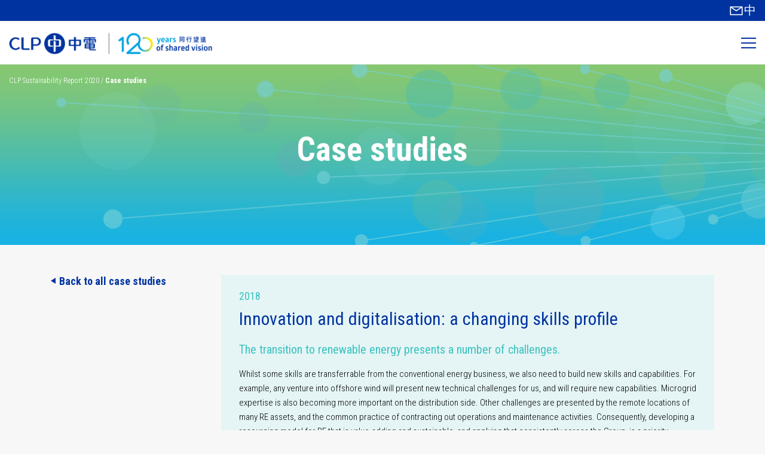

--- FILE ---
content_type: text/html; charset=utf-8
request_url: https://sustainability.clpgroup.com/en/2020/case-studies/case-study/innovation-and-digitalisation-a-changing-skills-profile
body_size: 11787
content:
<!DOCTYPE html>
<html class="lang-en-gb"><head><meta http-equiv="X-UA-Compatible" content="IE=edge"></meta><meta http-equiv="Content-Type" content="text/html;charset=UTF-8"></meta><meta name="viewport" content="width=device-width, initial-scale=1.0, user-scalable=no, minimum-scale=1.0, maximum-scale=1.0"></meta><title>Case studies | CLP Sustainability Report 2020</title><meta name="keywords" content=""></meta><meta name="description" content="Sustainability at CLP is focused on decarbonisation, to protect both the future of the planet as well as the Group’s prosperity and longevitiy as a business."></meta><meta name="author" content="CLP Group"></meta><meta name="copyright" content="CLP Group"></meta><meta property="og:title" content="Case studies"></meta><meta property="og:description" content="Sustainability at CLP is focused on decarbonisation, to protect both the future of the planet as well as the Group’s prosperity and longevitiy as a business."></meta><meta property="og:image" content="https://www.clp.com.hk/en/_layouts/15/clp/styles/images/clp-icon.png"></meta><meta property="og:url" content="https://sustainability.clpgroup.com/en/2020/case-studies"></meta><meta name="twitter:card" content="summary"></meta><meta property="twitter:title" content="Home"></meta><meta property="twitter:description" content="Sustainability at CLP is focused on decarbonisation, to protect both the future of the planet as well as the Group’s prosperity and longevitiy as a business."></meta><meta property="twitter:image" content="https://www.clp.com.hk/en/_layouts/15/clp/styles/images/clp-icon.png"></meta><script>(function(w,d,s,l,i){w[l]=w[l]||[];w[l].push({'gtm.start':
        new Date().getTime(),event:'gtm.js'});var f=d.getElementsByTagName(s)[0],
        j=d.createElement(s),dl=l!='dataLayer'? decodeURIComponent('%26')+'l='+l:'';j.async=true;j.src=
        'https://www.googletagmanager.com/gtm.js?id='+i+dl;f.parentNode.insertBefore(j,f);
        })(window,document,'script','dataLayer','GTM-K7SM34S');</script><link rel="icon" type="image/png" href="/en/2020/xmlpages/resources/TXP/clp/susrep_2021/img/CLP_logo_favicon.png"></link><link href="https://fonts.googleapis.com/css?family=Roboto+Condensed:300,300i,400,400i,700,700i&amp;display=swap" rel="stylesheet"></link><link rel="stylesheet" href="/en/2020/xmlpages/resources/TXP/clp/susrep_2021/css/bootstrap-grid.min.css" type="text/css"></link><link rel="stylesheet" href="/en/2020/xmlpages/resources/TXP/clp/susrep_2021/css/magnific-popup.css" type="text/css"></link><link rel="stylesheet" href="/en/2020/xmlpages/resources/TXP/clp/susrep_2021/css/style.css" type="text/css"></link><link rel="stylesheet" href="/en/2020/xmlpages/resources/TXP/clp/susrep_2021/css/tangelo.css" type="text/css"></link><script type="text/javascript" src="//cdnjs.cloudflare.com/ajax/libs/jquery/3.6.0/jquery.min.js"> </script><script type="text/javascript" src="/en/2020/xmlpages/resources/TXP/clp/susrep_2021/js/lib/bootstrap.min.js"> </script><script type="text/javascript" src="/en/2020/xmlpages/resources/TXP/clp/susrep_2021/js/lib/slick.min.js"> </script><script type="text/javascript" src="/en/2020/xmlpages/resources/TXP/clp/susrep_2021/js/lib/iscroll.js"> </script><script type="text/javascript" src="/en/2020/xmlpages/resources/TXP/clp/susrep_2021/js/lib/jquery.lavalamp.min.js"> </script><script type="text/javascript" src="/en/2020/xmlpages/resources/TXP/clp/susrep_2021/js/lib/jquery.magnific-popup.min.js"> </script><script type="text/javascript" src="/en/2020/xmlpages/resources/TXP/clp/susrep_2021/js/lib/skrollr.min.js"> </script><script type="text/javascript" src="/en/2020/xmlpages/resources/TXP/clp/susrep_2021/js/support.js"> </script><script type="text/javascript" src="/en/2020/xmlpages/resources/TXP/clp/susrep_2021/tdi/js/lib.js"> </script><script src="//cdnjs.cloudflare.com/ajax/libs/highcharts/10.1.0/highcharts.js"> </script><script src="//cdnjs.cloudflare.com/ajax/libs/highcharts/10.1.0/highcharts-more.js"> </script><script>// override getContrast function
(function(H) {
  H.Renderer.prototype.getContrast = function(color) {
    var cmykPos = color.indexOf('#CMYK');
    if (cmykPos != -1) {
      var startRGBPos = color.indexOf('(')+1;
      var rgb = color.substr(startRGBPos,cmykPos - 1 - startRGBPos).replace(/%/g,'').split(',');
      var rgba = H.Color('rgb('+rgb.join(',')+')').rgba;
      return rgba[0] + rgba[1] + rgba[2] > 400 ? 'rgb-icc(0%,0%,0%,#CMYK,0%,0%,0%,100%)' : 'rgb-icc(255,255,255,#CMYK,0%,0%,0%,0%)';
    } else {
      var rgba = H.Color(color).rgba;
      return rgba[0] + rgba[1] + rgba[2] > 400 ? '#000000' : '#FFFFFF';
    }
  };
}(Highcharts)); 
</script><script>var hcCallback = function (chart) {
  if (chart.options.chart.type=='pie') {

    $.each(chart.series, function(index, series) {
     if(chart.options.legend.enabled){
        var he = chart.options.chart.extTargetApp=='web'?11:0;
        var we = chart.options.chart.extTargetApp=='web'?5:0;
        var x = this.center[0],
            y = this.center[1] - 74 - he;
            // /tangelo/resources/cms/clp/susrep_2021/hce/arrow_pie.svg
            // file://data/config/cmscustom/clp/susrep_2021/hce/arrow_pie.svg 
            // y - (chart.options.chart.extSize/2 - 75.59)
        chart.renderer.image(chart.options.chart.extUriBase + 'arrow_pie.svg', x, y, 27.92*1.8 +we, 11.67*2 +we).add().toFront();
        
          // var x = chart.plotLeft + (chart.plotWidth * 0.5),
          //  y = (chart.plotTop + chart.plotHeight * 0.5) - 90,
/*   chart.renderer.text(chart.options.chart.extSize, 250, 100).attr({
    rotation: 45
    }).css({
        fontSize: '16pt',
        color: 'green'
    }).add();*/
   /*      var legend = this.chart.legend;
        if (index==0 && legend.allItems) {
          var lastItem = legend.allItems.length - 1;
          $.each(legend.allItems, function(i) {
            this.legendGroup.attr({ // 0 - first series, 1 - second series etc.
               translateX: (i<(legend.allItems.length/2) ? 0 : chart.options.chart.width/2)
               //series.group.attr({translateX: 50});
            });
           // this.legendItem.attr({translateY: -2});
          });
        }
        */
     }
      // draw series label in center of pie
      chart.renderer
        .text(this.name)
        .attr({
          "x": this.center[0],
          "y": this.center[1] - 4,
          "text-anchor": "middle",
          "style": 'font-size:11pt;font-weight:400;'
        })
        .add(this.group);
    }) 
  }
  
  /*  http://jsfiddle.net/7o0eq05L/ 
  if (chart.options.chart.type=='bar') {
    var categoriesWidth = chart.plotSizeX / (1 + chart.xAxis[0].max - chart.xAxis[0].min),
          distanceBetweenColumns = 0,
          each = Highcharts.each,
          sum, categories = chart.xAxis[0].categories,
          number;
      for (var i = 0; i < categories.length; i++) {
          sum = 0;
          each(chart.series, function (p, k) {
              if (p.visible) {
                  each(p.data, function (ob, j) {
                      if (ob.category == categories[i]) {
                          sum++;
                      }
                  });
              }
          });
          distanceBetweenColumns = categoriesWidth / (sum + 1);
          number = 1;
          each(chart.series, function (p, k) {
              if (p.visible) {
                  each(p.data, function (ob, j) {
                      if (ob.category == categories[i]) {
                          ob.graphic.element.x.baseVal.value = i * categoriesWidth + distanceBetweenColumns * number - ob.pointWidth / 2;
                          number++;
                      }
                  });
              }
          });
      }
  }*/
};
</script><script>var hcGlobalOptions = {
  lang: {
    decimalPoint: ".",
    thousandsSep: ",",
    weekdays: ['Sunday','Monday','Tuesday','Wednesday','Thursday','Friday','Saturday'],
    months: ['January','February','March','April','May','June','July','August','September','October','November','December'],
    shortMonths: ['jan','feb','mar','apr','may','jun','jul','aug','sep','oct','nov','dec'],
    loading: "Loading...",
    noData: "No data to display"
  }
};
</script><script>Highcharts.setOptions(hcGlobalOptions);</script><script async="async" src="https://www.googletagmanager.com/gtag/js?id=G-6DYNNZ0KQQ"></script><script>
          window.dataLayer = window.dataLayer || [];
          function gtag(){dataLayer.push(arguments);}
          gtag('js', new Date());
          gtag('config', 'G-6DYNNZ0KQQ', { 'anonymize_ip': false } );
        </script></head><body><noscript><iframe src="https://www.googletagmanager.com/ns.html?id=GTM-K7SM34S" height="0" width="0" style="display:none;visibility:hidden"></iframe></noscript><header class="main-header"><div class="top-line text-right"><div class="container-fluid"><ul class="top-nav"><li><a href="/en/2020/case-studies">Case studies</a></li><li><a href="/en/2020/downloads">Downloads</a></li><li><a href="/en/2020/glossary">Glossary</a></li></ul><div class="icons"><a href="https://forms.office.com/r/V2ICDkTIHy" target="_blank"><i class="la la-envelope">  </i> </a><div class="search-f-w"><i class="la la-search"> </i></div></div><span><a href="https://sustainability.clpgroup.com/zh-hk/2020/">中</a></span></div></div><div class="search-submenu"><div class="container"><form class="search-f" action="/en/2020" method="get"><button type="submit"><i class="la la-search"> </i></button><input name="q" type="text" placeholder="Search"></input></form><div class="text-center"><div class="links-search"><a href="/en/2020?q=Safety"><span>Safety</span></a><a href="/en/2020?q=Technology"><span>Technology</span></a><a href="/en/2020?q=Carbon reduction targets"><span>Carbon  <br/> reduction <br/> targets</span></a><a href="/en/2020?q=Material topics"><span>Material <br/> topics</span></a><a href="/en/2020?q=Sustainability governance"><span>Sustainability <br/> governance</span></a><a href="/en/2020?q=Cyber security"><span>Cyber <br/> security</span></a><a href="/en/2020?q=Key performance metrics"><span>Key <br/> performance <br/> metrics</span></a><a href="/en/2020?q=GHG emissions"><span>GHG <br/> Emissions</span></a><a href="/en/2020?q=TCFD"><span>TCFD</span></a><a href="/en/2020?q=Climate scenario analysis"><span>Climate <br/> scenario <br/> analysis</span></a><a href="/en/2020?q=Decarbonisation"><span>Decarbonisation</span></a><a href="/en/2020?q=Innovation"><span>Innovation</span></a><img src="/en/2020/xmlpages/resources/TXP/clp/susrep_2021/img/search.svg" alt=""></img></div></div></div></div><div class="wrap-nav"><div class="container-fluid"><h1 class="logo"><a href="https://sustainability.clpgroup.com/en/2020"><img src="/en/2020/xmlpages/resources/TXP/clp/susrep_2021/img/logo.png" alt=""></img></a></h1><div class="icons"><a href="/en/2020/"><i class="la la-home">  </i> </a></div><ul><li><a href="/en/2020/chairman-and-ceo-message">Chairman and CEO message</a></li><li class="has-submenu "><a href="/en/2020/about-this-report">About this report<i> </i></a></li><li class="has-submenu "><a href="/en/2020/the-clp-group-business/overview">The CLP Group business<i> </i></a></li><li class="has-submenu visible-fix"><a href="/en/2020/material-topics">Material topics<i> </i></a></li><li class="has-submenu visible-fix"><a href="/en/2020/standard-esg-disclosures">Standard ESG disclosures<i> </i></a></li></ul><div class="toggle-menu"><span> </span><span> </span><span> </span></div></div></div><div class="mob-menu"><div class="container"><form class="search-f" action="/en/2020" method="get"><button type="submit"><i class="la la-search"> </i></button><input name="q" type="text" placeholder="Search"></input></form><div class="wrap-list"><a href="#" class="back-mob-m"><i class="la la-angle-left"> </i>back</a><ul><li><a href="/en/2020/chairman-and-ceo-message">Chairman and CEO message</a></li><li class="has-child"><a href="/en/2020/about-this-report">About this report</a><ul><li><a href="/en/2020/about-this-report#welcome-to-the-clp-2020-sustainability-report">Welcome to the CLP 2020 Sustainability Report</a></li><li class="has-child"><a href="/en/2020/about-this-report/materiality-assessment">Materiality Assessment</a><ul><li class="has-child"><a href="/en/2020/about-this-report/materiality-assessment#ensuring-continuity-and-validity">Ensuring continuity and validity of the materiality assessment results</a><ul><li><a href="/en/2020/about-this-report/materiality-assessment#ensuring-continuity-and-validity/megatrends-analysis">Megatrends analysis</a></li><li><a href="/en/2020/about-this-report/materiality-assessment#ensuring-continuity-and-validity/identifying-and-prioritising-the-material-topics">Identifying and prioritising the material topics</a></li><li><a href="/en/2020/about-this-report/materiality-assessment#ensuring-continuity-and-validity/validating-topics-with-external-stakeholders">Validating topics with external stakeholders</a></li><li><a href="/en/2020/about-this-report/materiality-assessment#ensuring-continuity-and-validity/validating-topics-through-2020-s-lens">Validating topics through 2020's lens</a></li></ul></li></ul></li><li><a href="/en/2020/about-this-report/reporting-frameworks-and-content-indices">Reporting frameworks and content indices</a></li><li><a href="/en/2020/about-this-report/reporting-scope-and-data-verification">Reporting scope and data verification</a></li></ul></li><li class="has-child"><a href="">The CLP Group business</a><ul><li class="has-child"><a href="/en/2020/the-clp-group-business/overview">Overview</a><ul><li><a href="/en/2020/the-clp-group-business/overview#purpose"> Purpose</a></li><li><a href="/en/2020/the-clp-group-business/overview#strategy">Strategy</a></li><li><a href="/en/2020/the-clp-group-business/overview#business-model">Business Model</a></li><li><a href="/en/2020/the-clp-group-business/overview#portfolio">Portfolio</a></li></ul></li><li class="has-child"><a href="/en/2020/the-clp-group-business/approach-to-sustainability">Approach to sustainability</a><ul><li><a href="/en/2020/the-clp-group-business/approach-to-sustainability#sustainability-governance-overview">Sustainability governance overview</a></li><li class="has-child"><a href="/en/2020/the-clp-group-business/approach-to-sustainability#board-oversight">Board oversight</a><ul><li><a href="/en/2020/the-clp-group-business/approach-to-sustainability#board-oversight/sustainability-committee">Sustainability Committee</a></li><li><a href="/en/2020/the-clp-group-business/approach-to-sustainability#board-oversight/audit-risk-committee">Audit &amp; Risk Committee</a></li></ul></li><li class="has-child"><a href="/en/2020/the-clp-group-business/approach-to-sustainability#management-roles">Management roles</a><ul><li><a href="/en/2020/the-clp-group-business/approach-to-sustainability#management-roles/sustainability-executive-committee">Sustainability Executive Committee</a></li><li><a href="/en/2020/the-clp-group-business/approach-to-sustainability#management-roles/group-sustainability-department">Group Sustainability Department</a></li></ul></li><li class="has-child"><a href="/en/2020/the-clp-group-business/approach-to-sustainability#alignment-with-the-sustainable-development-goals">Alignment with the Sustainable Development Goals</a><ul><li><a href="/en/2020/the-clp-group-business/approach-to-sustainability#alignment-with-the-sustainable-development-goals/sdg-13-climate-action-and-sdg-7-affordable-clean-energy">SDG 13 – Climate Action and SDG 7 – Affordable &amp; Clean Energy</a></li><li><a href="/en/2020/the-clp-group-business/approach-to-sustainability#alignment-with-the-sustainable-development-goals/sdg-8-decent-work-economic-growth">SDG 8 – Decent Work &amp; Economic Growth</a></li><li><a href="/en/2020/the-clp-group-business/approach-to-sustainability#alignment-with-the-sustainable-development-goals/sdg-9-industry-innovation-infrastructure">SDG 9 – Industry, Innovation &amp; Infrastructure</a></li></ul></li></ul></li><li class="has-child"><a href="/en/2020/the-clp-group-business/key-sustainability-ratings-and-esg-recognitions">Key sustainability ratings and ESG recognitions</a><ul><li><a href="/en/2020/the-clp-group-business/key-sustainability-ratings-and-esg-recognitions#key-sustainability-ratings">Key sustainability ratings</a></li><li><a href="/en/2020/the-clp-group-business/key-sustainability-ratings-and-esg-recognitions#key-esg-awards-and-recognitions">Key ESG awards and recognitions</a></li></ul></li></ul></li><li class="has-child"><a href="/en/2020/material-topics">Material topics</a><ul><li class="has-child"><a href="/en/2020/material-topics#building-a-utility-of-the-future">Building a Utility of the Future</a><ul><li><a href="/en/2020/material-topics#building-a-utility-of-the-future/web-links">Web links</a></li></ul></li><li class="has-child"><a href="/en/2020/material-topics/responding-to-climate-change">Responding to climate change</a><ul><li><a href="/en/2020/material-topics/responding-to-climate-change#year-in-review">Year in review</a></li><li><a href="/en/2020/material-topics/responding-to-climate-change#outlook">Outlook</a></li><li class="has-child"><a href="/en/2020/material-topics/responding-to-climate-change#highlights">Highlights</a><ul><li><a href="/en/2020/material-topics/responding-to-climate-change#highlights/climate-related-financial-disclosure">Climate-related financial disclosure</a></li><li class="has-child"><a href="/en/2020/material-topics/responding-to-climate-change#highlights/progress-towards-clp-climate-vision-2050-targets">Progress towards CLP Climate Vision 2050 targets</a><ul><li><a href="/en/2020/material-topics/responding-to-climate-change#highlights/progress-towards-clp-climate-vision-2050-targets/case-study-a-review-of-clp-s-progress-in-decarbonisation-over-the-last-decade">Case study: A review of CLP’s progress in decarbonisation over the last decade</a></li><li><a href="/en/2020/material-topics/responding-to-climate-change#highlights/progress-towards-clp-climate-vision-2050-targets/case-study-helping-hong-kong-achieve-its-decarbonisation-goal">Case study: Helping Hong Kong achieve its decarbonisation goal</a></li></ul></li><li><a href="/en/2020/material-topics/responding-to-climate-change#highlights/clp-s-greenhouse-gas-profile-for-2020">CLP’s greenhouse gas profile for 2020</a></li><li class="has-child"><a href="/en/2020/material-topics/responding-to-climate-change#highlights/understanding-climate-risks-through-scenario-analysis">Understanding climate risks through scenario analysis</a><ul><li><a href="/en/2020/material-topics/responding-to-climate-change#highlights/understanding-climate-risks-through-scenario-analysis/case-study-clp-s-working-group-on-scenario-analysis">Case study: CLP’s working group on scenario analysis</a></li><li><a href="/en/2020/material-topics/responding-to-climate-change#highlights/understanding-climate-risks-through-scenario-analysis/case-study-energyaustralia-s-scenario-analysis">Case study: EnergyAustralia’s scenario analysis</a></li></ul></li><li class="has-child"><a href="/en/2020/material-topics/responding-to-climate-change#highlights/preparing-for-the-transition-to-a-low-carbon-world">Preparing for the transition to a low-carbon world</a><ul><li><a href="/en/2020/material-topics/responding-to-climate-change#highlights/preparing-for-the-transition-to-a-low-carbon-world/case-study-setting-climate-ambitions-together">Case Study: Setting climate ambitions together</a></li></ul></li><li class="has-child"><a href="/en/2020/material-topics/responding-to-climate-change#highlights/building-resilience-to-physical-climate-risks">Building resilience to physical climate risks</a><ul><li><a href="/en/2020/material-topics/responding-to-climate-change#highlights/building-resilience-to-physical-climate-risks/case-study-climate-adaptation-assessment-in-hong-kong">Case Study: Climate Adaptation Assessment in Hong Kong</a></li></ul></li><li><a href="/en/2020/material-topics/responding-to-climate-change#highlights/investing-in-transition-enablers">Investing in transition enablers</a></li><li><a href="/en/2020/material-topics/responding-to-climate-change#highlights/creating-value-in-the-low-carbon-transition">Creating value in the low-carbon transition</a></li><li><a href="/en/2020/material-topics/responding-to-climate-change#highlights/promoting-systematic-changes-for-climate-actions">Promoting systematic changes for climate actions </a></li><li><a href="/en/2020/material-topics/responding-to-climate-change#highlights/climate-action-finance">Climate Action Finance</a></li></ul></li></ul></li><li class="has-child"><a href="/en/2020/material-topics/harnessing-the-power-of-technology">Harnessing the power of technology</a><ul><li><a href="/en/2020/material-topics/harnessing-the-power-of-technology#year-in-review">Year in review</a></li><li><a href="/en/2020/material-topics/harnessing-the-power-of-technology#outlook">Outlook</a></li><li class="has-child"><a href="/en/2020/material-topics/harnessing-the-power-of-technology#highlights">Highlights</a><ul><li><a href="/en/2020/material-topics/harnessing-the-power-of-technology#highlights/enhancing-performance">Enhancing performance</a></li><li><a href="/en/2020/material-topics/harnessing-the-power-of-technology#highlights/advancing-smart-energy-solutions">Advancing smart energy solutions </a></li><li><a href="/en/2020/material-topics/harnessing-the-power-of-technology#highlights/building-an-innovation-ecosystem">Building an innovation ecosystem</a></li><li><a href="/en/2020/material-topics/harnessing-the-power-of-technology#highlights/building-internal-capacity">Building internal capacity</a></li></ul></li></ul></li><li class="has-child"><a href="/en/2020/material-topics/reinforcing-cyber-resilience-and-data-protection">Reinforcing cyber resilience and data protection</a><ul><li><a href="/en/2020/material-topics/reinforcing-cyber-resilience-and-data-protection#year-in-review">Year in review</a></li><li><a href="/en/2020/material-topics/reinforcing-cyber-resilience-and-data-protection#outlook">Outlook</a></li><li class="has-child"><a href="/en/2020/material-topics/reinforcing-cyber-resilience-and-data-protection#highlights">Highlights</a><ul><li><a href="/en/2020/material-topics/reinforcing-cyber-resilience-and-data-protection#highlights/enhancing-cyber-security-governance">Enhancing cyber security governance </a></li><li><a href="/en/2020/material-topics/reinforcing-cyber-resilience-and-data-protection#highlights/building-cyber-defence-capacity-across-the-organisation">Building cyber defence capacity across the organisation</a></li><li><a href="/en/2020/material-topics/reinforcing-cyber-resilience-and-data-protection#highlights/responding-promptly-during-emergency-and-crisis">Responding promptly during emergency and crisis</a></li><li><a href="/en/2020/material-topics/reinforcing-cyber-resilience-and-data-protection#highlights/embedding-cyber-security-practices">Embedding cyber security practices</a></li><li><a href="/en/2020/material-topics/reinforcing-cyber-resilience-and-data-protection#highlights/protecting-personal-data">Protecting personal data</a></li></ul></li></ul></li><li class="has-child"><a href="/en/2020/material-topics/building-an-agile-inclusive-and-sustainable-workforce">Building an agile, inclusive and sustainable workforce</a><ul><li><a href="/en/2020/material-topics/building-an-agile-inclusive-and-sustainable-workforce#year-in-review">Year in review</a></li><li><a href="/en/2020/material-topics/building-an-agile-inclusive-and-sustainable-workforce#outlook">Outlook</a></li><li class="has-child"><a href="/en/2020/material-topics/building-an-agile-inclusive-and-sustainable-workforce#highlights">Highlights</a><ul><li class="has-child"><a href="/en/2020/material-topics/building-an-agile-inclusive-and-sustainable-workforce#highlights/keeping-people-safe-and-well">Keeping people safe and well</a><ul><li><a href="/en/2020/material-topics/building-an-agile-inclusive-and-sustainable-workforce#highlights/keeping-people-safe-and-well/case-study-recognition-of-clp-china-s-support-to-employees-during-covid-19">Case Study: Recognition of CLP China’s support to employees during COVID-19</a></li></ul></li><li><a href="/en/2020/material-topics/building-an-agile-inclusive-and-sustainable-workforce#highlights/managing-the-workforce-responsibly">Managing the workforce responsibly </a></li><li class="has-child"><a href="/en/2020/material-topics/building-an-agile-inclusive-and-sustainable-workforce#highlights/attracting-and-retaining-tomorrows-workforce">Attracting and retaining tomorrow’s workforce</a><ul><li><a href="/en/2020/material-topics/building-an-agile-inclusive-and-sustainable-workforce#highlights/attracting-and-retaining-tomorrows-workforce/case-study-recognition-of-clp-power-s-efforts-to-nurture-engineering-talent">Case study: Recognition of CLP Power’s efforts to nurture engineering talent</a></li><li><a href="/en/2020/material-topics/building-an-agile-inclusive-and-sustainable-workforce#highlights/attracting-and-retaining-tomorrows-workforce/case-study-accelerating-the-development-of-future-leaders">Case Study: Accelerating the development of future leaders</a></li></ul></li><li class="has-child"><a href="/en/2020/material-topics/building-an-agile-inclusive-and-sustainable-workforce#highlights/supporting-diversity-and-inclusion">Supporting diversity and inclusion</a><ul><li><a href="/en/2020/material-topics/building-an-agile-inclusive-and-sustainable-workforce#highlights/supporting-diversity-and-inclusion/case-study-encouraging-female-engineers-through-mentoring">Case study: Encouraging female engineers through mentoring</a></li></ul></li><li class="has-child"><a href="/en/2020/material-topics/building-an-agile-inclusive-and-sustainable-workforce#highlights/building-organisational-agility">Building organisational agility</a><ul><li><a href="/en/2020/material-topics/building-an-agile-inclusive-and-sustainable-workforce#highlights/building-organisational-agility/case-study-defining-the-future-of-flexibility-at-energyaustralia">Case study: Defining the Future of Flexibility at EnergyAustralia</a></li></ul></li><li><a href="/en/2020/material-topics/building-an-agile-inclusive-and-sustainable-workforce#highlights/supporting-people-to-thrive-in-change">Supporting people to thrive in change</a></li><li><a href="/en/2020/material-topics/building-an-agile-inclusive-and-sustainable-workforce#highlights/demonstrating-fair-work-practices">Demonstrating fair work practices</a></li></ul></li></ul></li></ul></li><li class="has-child"><a href="/en/2020/standard-esg-disclosures">Standard ESG disclosures</a><ul><li class="has-child"><a href="/en/2020/standard-esg-disclosures/key-performance-metrics">Key performance metrics</a><ul><li><a href="/en/2020/standard-esg-disclosures/key-performance-metrics#data-table">Datatable</a></li></ul></li><li class="has-child"><a href="/en/2020/standard-esg-disclosures/corporate-governance">Corporate governance</a><ul><li class="has-child"><a href="/en/2020/standard-esg-disclosures/corporate-governance#corporate-governance-framework-and-code">Corporate governance framework and code</a><ul><li><a href="/en/2020/standard-esg-disclosures/corporate-governance#corporate-governance-framework-and-code/management-approach">Management approach</a></li><li><a href="/en/2020/standard-esg-disclosures/corporate-governance#corporate-governance-framework-and-code/year-in-review">Year in review</a></li></ul></li><li class="has-child"><a href="/en/2020/standard-esg-disclosures/corporate-governance#code-of-conduct-and-anti-corruption">Code of Conduct and anti-corruption</a><ul><li><a href="/en/2020/standard-esg-disclosures/corporate-governance#code-of-conduct-and-anti-corruption/management-approach">Management approach</a></li><li><a href="/en/2020/standard-esg-disclosures/corporate-governance#code-of-conduct-and-anti-corruption/year-in-review">Year in review</a></li></ul></li><li class="has-child"><a href="/en/2020/standard-esg-disclosures/corporate-governance#legal-compliance">Legal compliance</a><ul><li><a href="/en/2020/standard-esg-disclosures/corporate-governance#legal-compliance/management-approach">Management approach</a></li><li><a href="/en/2020/standard-esg-disclosures/corporate-governance#legal-compliance/year-in-review">Year in review</a></li></ul></li><li class="has-child"><a href="/en/2020/standard-esg-disclosures/corporate-governance#risk-management">Risk management</a><ul><li><a href="/en/2020/standard-esg-disclosures/corporate-governance#risk-management/management-approach">Management approach</a></li><li><a href="/en/2020/standard-esg-disclosures/corporate-governance#risk-management/year-in-review">Year in review</a></li><li><a href="/en/2020/standard-esg-disclosures/corporate-governance#risk-management/case-study-holistic-assessment-of-new-investment-projects">Case Study: Holistic assessment of new investment projects</a></li></ul></li><li><a href="/en/2020/standard-esg-disclosures/corporate-governance#data-table">Datatable</a></li></ul></li><li class="has-child"><a href="/en/2020/standard-esg-disclosures/safety">Safety</a><ul><li class="has-child"><a href="/en/2020/standard-esg-disclosures/safety#occupational-health-and-safety">Occupational health and safety</a><ul><li><a href="/en/2020/standard-esg-disclosures/safety#occupational-health-and-safety/management-approach">Management approach</a></li><li><a href="/en/2020/standard-esg-disclosures/safety#occupational-health-and-safety/year-in-review">Year in review</a></li></ul></li><li class="has-child"><a href="/en/2020/standard-esg-disclosures/safety#safety-around-clp-s-network">Safety around CLP’s network</a><ul><li><a href="/en/2020/standard-esg-disclosures/safety#safety-around-clp-s-network/management-approach">Management approach</a></li><li><a href="/en/2020/standard-esg-disclosures/safety#safety-around-clp-s-network/case-study-community-engagement-on-safe-use-of-electricity">Case Study: Community engagement on safe use of electricity</a></li></ul></li><li class="has-child"><a href="/en/2020/standard-esg-disclosures/safety#nuclear-safety">Nuclear safety</a><ul><li><a href="/en/2020/standard-esg-disclosures/safety#nuclear-safety/management-approach">Management approach</a></li><li><a href="/en/2020/standard-esg-disclosures/safety#nuclear-safety/year-in-review">Year in review</a></li></ul></li><li><a href="/en/2020/standard-esg-disclosures/safety#data-table">Datatable</a></li></ul></li><li class="has-child"><a href="/en/2020/standard-esg-disclosures/environment">Environment</a><ul><li class="has-child"><a href="/en/2020/standard-esg-disclosures/environment#environmental-management">Environmental management</a><ul><li><a href="/en/2020/standard-esg-disclosures/environment#environmental-management/management-approach">Management approach</a></li></ul></li><li class="has-child"><a href="/en/2020/standard-esg-disclosures/environment#environmental-regulations-and-compliance">Environmental regulations and compliance</a><ul><li><a href="/en/2020/standard-esg-disclosures/environment#environmental-regulations-and-compliance/management-approach">Management approach</a></li><li><a href="/en/2020/standard-esg-disclosures/environment#environmental-regulations-and-compliance/year-in-review">Year in review</a></li></ul></li><li class="has-child"><a href="/en/2020/standard-esg-disclosures/environment#air-emissions">Air emissions</a><ul><li><a href="/en/2020/standard-esg-disclosures/environment#air-emissions/management-approach">Management approach</a></li><li><a href="/en/2020/standard-esg-disclosures/environment#air-emissions/year-in-review">Year in review</a></li></ul></li><li class="has-child"><a href="/en/2020/standard-esg-disclosures/environment#waste">Waste</a><ul><li><a href="/en/2020/standard-esg-disclosures/environment#waste/management-approach">Management approach</a></li><li><a href="/en/2020/standard-esg-disclosures/environment#waste/year-in-review">Year in review</a></li></ul></li><li class="has-child"><a href="/en/2020/standard-esg-disclosures/environment#water">Water</a><ul><li><a href="/en/2020/standard-esg-disclosures/environment#water/management-approach">Management approach</a></li><li><a href="/en/2020/standard-esg-disclosures/environment#water/year-in-review">Year in review</a></li><li><a href="/en/2020/standard-esg-disclosures/environment#water/case-study-sustainable-water-supply-for-mount-piper-power-station-in-australia">Case Study: Sustainable water supply for Mount Piper Power Station in Australia</a></li></ul></li><li class="has-child"><a href="/en/2020/standard-esg-disclosures/environment#biodiversity-and-land-use">Biodiversity and land use</a><ul><li><a href="/en/2020/standard-esg-disclosures/environment#biodiversity-and-land-use/management-approach">Management approach</a></li><li><a href="/en/2020/standard-esg-disclosures/environment#biodiversity-and-land-use/year-in-review">Year in review</a></li><li><a href="/en/2020/standard-esg-disclosures/environment#biodiversity-and-land-use/case-study-funds-to-support-marine-conservation-and-sustainable-fisheries">Case study: Funds to Support Marine Conservation and Sustainable Fisheries</a></li></ul></li><li><a href="/en/2020/standard-esg-disclosures/environment#data-table">Datatable</a></li></ul></li><li class="has-child"><a href="/en/2020/standard-esg-disclosures/climate-change">Climate change</a><ul><li class="has-child"><a href="/en/2020/standard-esg-disclosures/climate-change#climate-action-finance">Climate action finance</a><ul><li><a href="/en/2020/standard-esg-disclosures/climate-change#climate-action-finance/management-approach">Management approach</a></li></ul></li><li class="has-child"><a href="/en/2020/standard-esg-disclosures/climate-change#greenhouse-gas-emissions">Greenhouse gas emissions </a><ul><li><a href="/en/2020/standard-esg-disclosures/climate-change#greenhouse-gas-emissions/management-approach">Management approach</a></li></ul></li><li class="has-child"><a href="/en/2020/standard-esg-disclosures/climate-change#renewable-energy-certificates-in-hong-kong">Renewable Energy Certificates in Hong Kong</a><ul><li><a href="/en/2020/standard-esg-disclosures/climate-change#renewable-energy-certificates-in-hong-kong/management-approach">Management approach</a></li></ul></li><li><a href="/en/2020/standard-esg-disclosures/climate-change#data-table">Datatable</a></li></ul></li><li class="has-child"><a href="/en/2020/standard-esg-disclosures/operations">Operations</a><ul><li class="has-child"><a href="/en/2020/standard-esg-disclosures/operations#health-safety-security-and-environment-management">Health, Safety, Security and Environment management</a><ul><li><a href="/en/2020/standard-esg-disclosures/operations#health-safety-security-and-environment-management/management-approach">Management Approach</a></li></ul></li><li class="has-child"><a href="/en/2020/standard-esg-disclosures/operations#asset-management">Asset management</a><ul><li><a href="/en/2020/standard-esg-disclosures/operations#asset-management/management-approach">Management approach</a></li><li><a href="/en/2020/standard-esg-disclosures/operations#asset-management/year-in-review">Year in review</a></li><li><a href="/en/2020/standard-esg-disclosures/operations#asset-management/case-study-managing-assets-with-sustainable-lifecycle-management">Case Study: Managing assets with sustainable lifecycle management</a></li></ul></li><li class="has-child"><a href="/en/2020/standard-esg-disclosures/operations#availability-and-reliability">Availability and reliability</a><ul><li><a href="/en/2020/standard-esg-disclosures/operations#availability-and-reliability/management-approach">Management approach</a></li><li><a href="/en/2020/standard-esg-disclosures/operations#availability-and-reliability/year-in-review">Year in review</a></li></ul></li><li class="has-child"><a href="/en/2020/standard-esg-disclosures/operations#security-and-cyber-security">Security and cyber security </a><ul><li><a href="/en/2020/standard-esg-disclosures/operations#security-and-cyber-security/management-approach">Management approach</a></li></ul></li><li class="has-child"><a href="/en/2020/standard-esg-disclosures/operations#emergency-and-crisis-management">Emergency and crisis management </a><ul><li><a href="/en/2020/standard-esg-disclosures/operations#emergency-and-crisis-management/management-approach">Management approach</a></li><li><a href="/en/2020/standard-esg-disclosures/operations#emergency-and-crisis-management/year-in-review">Year in review</a></li></ul></li><li><a href="/en/2020/standard-esg-disclosures/operations#data-table">Datatable</a></li></ul></li><li class="has-child"><a href="/en/2020/standard-esg-disclosures/community">Community</a><ul><li class="has-child"><a href="/en/2020/standard-esg-disclosures/community#stakeholder-engagement-framework">Stakeholder Engagement Framework</a><ul><li><a href="/en/2020/standard-esg-disclosures/community#stakeholder-engagement-framework/management-approach">Management approach</a></li><li><a href="/en/2020/standard-esg-disclosures/community#stakeholder-engagement-framework/year-in-review">Year in review</a></li></ul></li><li class="has-child"><a href="/en/2020/standard-esg-disclosures/community#public-policy">Public policy</a><ul><li><a href="/en/2020/standard-esg-disclosures/community#public-policy/management-approach">Management approach</a></li><li><a href="/en/2020/standard-esg-disclosures/community#public-policy/year-in-review">Year in review</a></li></ul></li><li class="has-child"><a href="/en/2020/standard-esg-disclosures/community#community-investment">Community Investment</a><ul><li><a href="/en/2020/standard-esg-disclosures/community#community-investment/management-approach">Management approach</a></li><li><a href="/en/2020/standard-esg-disclosures/community#community-investment/year-in-review">Year in review</a></li><li><a href="/en/2020/standard-esg-disclosures/community#community-investment/case-study-community-support-during-the-pandemic">Case Study: Community support during the pandemic</a></li><li><a href="/en/2020/standard-esg-disclosures/community#community-investment/case-study-energyaustralia-getting-through-the-bushfire-season-with-the-community">Case Study: EnergyAustralia getting through the bushfire season with the community</a></li></ul></li><li><a href="/en/2020/standard-esg-disclosures/community#data-table">Datatable</a></li></ul></li><li class="has-child"><a href="/en/2020/standard-esg-disclosures/people">People</a><ul><li class="has-child"><a href="/en/2020/standard-esg-disclosures/people#talent-and-skills-for-the-future">Talent and skills for the future</a><ul><li><a href="/en/2020/standard-esg-disclosures/people#talent-and-skills-for-the-future/management-approach">Management approach</a></li></ul></li><li class="has-child"><a href="/en/2020/standard-esg-disclosures/people#diversity-and-inclusion">Diversity and inclusion</a><ul><li><a href="/en/2020/standard-esg-disclosures/people#diversity-and-inclusion/management-approach">Management approach</a></li></ul></li><li class="has-child"><a href="/en/2020/standard-esg-disclosures/people#supporting-people-to-thrive-in-change">Supporting people to thrive in change</a><ul><li><a href="/en/2020/standard-esg-disclosures/people#supporting-people-to-thrive-in-change/management-approach">Management approach</a></li></ul></li><li class="has-child"><a href="/en/2020/standard-esg-disclosures/people#fair-work-practices">Fair work practices</a><ul><li><a href="/en/2020/standard-esg-disclosures/people#fair-work-practices/management-approach">Management approach</a></li></ul></li><li><a href="/en/2020/standard-esg-disclosures/people#data-table">Datatable</a></li></ul></li><li class="has-child"><a href="/en/2020/standard-esg-disclosures/customers">Customers</a><ul><li class="has-child"><a href="/en/2020/standard-esg-disclosures/customers#customer-portfolio">Customer portfolio</a><ul><li><a href="/en/2020/standard-esg-disclosures/customers#customer-portfolio/year-in-review">Year in review</a></li></ul></li><li class="has-child"><a href="/en/2020/standard-esg-disclosures/customers#access-to-electricity">Access to electricity</a><ul><li><a href="/en/2020/standard-esg-disclosures/customers#access-to-electricity/management-approach">Management approach</a></li><li><a href="/en/2020/standard-esg-disclosures/customers#access-to-electricity/year-in-review">Year in review</a></li><li><a href="/en/2020/standard-esg-disclosures/customers#access-to-electricity/case-study-fighting-covid-19-by-connecting-electricity-supply-for-penny-s-bay-quarantine-centre">Case Study: Fighting COVID-19 by connecting electricity supply for Penny’s Bay Quarantine Centre</a></li></ul></li><li class="has-child"><a href="/en/2020/standard-esg-disclosures/customers#customer-satisfaction">Customer satisfaction</a><ul><li><a href="/en/2020/standard-esg-disclosures/customers#customer-satisfaction/management-approach">Management approach</a></li><li><a href="/en/2020/standard-esg-disclosures/customers#customer-satisfaction/year-in-review">Year in review</a></li></ul></li><li class="has-child"><a href="/en/2020/standard-esg-disclosures/customers#customer-privacy">Customer privacy</a><ul><li><a href="/en/2020/standard-esg-disclosures/customers#customer-privacy/management-approach">Management approach</a></li></ul></li><li class="has-child"><a href="/en/2020/standard-esg-disclosures/customers#demand-side-management">Demand-side management </a><ul><li><a href="/en/2020/standard-esg-disclosures/customers#demand-side-management/management-approach">Management approach</a></li><li><a href="/en/2020/standard-esg-disclosures/customers#demand-side-management/year-in-review">Year in review</a></li></ul></li><li><a href="/en/2020/standard-esg-disclosures/customers#data-table">Datatable</a></li></ul></li><li class="has-child"><a href="/en/2020/standard-esg-disclosures/supply-chain">Supply chain</a><ul><li class="has-child"><a href="/en/2020/standard-esg-disclosures/supply-chain#supply-chain-management">Supply chain management </a><ul><li><a href="/en/2020/standard-esg-disclosures/supply-chain#supply-chain-management/management-approach">Management approach</a></li></ul></li><li class="has-child"><a href="/en/2020/standard-esg-disclosures/supply-chain#responsible-procurement">Responsible procurement </a><ul><li><a href="/en/2020/standard-esg-disclosures/supply-chain#responsible-procurement/management-approach">Management approach</a></li><li><a href="/en/2020/standard-esg-disclosures/supply-chain#responsible-procurement/year-in-review">Year in review</a></li></ul></li><li><a href="/en/2020/standard-esg-disclosures/supply-chain#data-table">Datatable</a></li></ul></li></ul></li><li><a href="/en/2020/downloads">Downloads</a></li><li><a href="/en/2020/glossary">Glossary</a></li><li><a href="/en/2020/case-studies">Case studies</a></li></ul></div></div></div><div class="wrap-submenus"><div class="sub-menu" data-target="about this report"><span class="close-menu">CLOSE<i class="la la-close"> </i></span><img class="bg-img" src="/en/2020/xmlpages/resources/TXP/clp/susrep_2021/img/Nav-img.png" alt=""></img><div class="scroll-menu-s"><div class="container-fluid"><div class="scroll"><div class="left-p"><p></p></div><div class="right-p "><ul><li class="current-menu-item"><a href="/en/2020/about-this-report">About this report</a></li><li><a href="/en/2020/about-this-report/materiality-assessment"><span>Materiality Assessment</span><i class="la la-angle-right"> </i></a><ul><li><a href="/en/2020/about-this-report/materiality-assessment#ensuring-continuity-and-validity">Ensuring continuity and validity of the materiality assessment results<i class="la la-angle-right"> </i></a><ul class="scroll-m"><div><li><a href="/en/2020/about-this-report/materiality-assessment#ensuring-continuity-and-validity/megatrends-analysis">Megatrends analysis</a></li><li><a href="/en/2020/about-this-report/materiality-assessment#ensuring-continuity-and-validity/identifying-and-prioritising-the-material-topics">Identifying and prioritising the material topics</a></li><li><a href="/en/2020/about-this-report/materiality-assessment#ensuring-continuity-and-validity/validating-topics-with-external-stakeholders">Validating topics with external stakeholders</a></li><li><a href="/en/2020/about-this-report/materiality-assessment#ensuring-continuity-and-validity/validating-topics-through-2020-s-lens">Validating topics through 2020's lens</a></li></div></ul></li></ul></li><li><a href="/en/2020/about-this-report/reporting-frameworks-and-content-indices"><span>Reporting frameworks and content indices</span></a></li><li><a href="/en/2020/about-this-report/reporting-scope-and-data-verification"><span>Reporting scope and data verification</span></a></li></ul></div></div></div></div></div><div class="sub-menu" data-target="the clp group business"><span class="close-menu">CLOSE<i class="la la-close"> </i></span><img class="bg-img" src="/en/2020/xmlpages/resources/TXP/clp/susrep_2021/img/Nav-img.png" alt=""></img><div class="scroll-menu-s"><div class="container-fluid"><div class="scroll"><div class="left-p"><p></p></div><div class="right-p "><ul><li><a href="/en/2020/the-clp-group-business/overview"><span>Overview</span><i class="la la-angle-right"> </i></a><ul><li><a href="/en/2020/the-clp-group-business/overview#purpose">Purpose</a></li><li><a href="/en/2020/the-clp-group-business/overview#strategy">Strategy</a></li><li><a href="/en/2020/the-clp-group-business/overview#business-model">Business Model</a></li><li><a href="/en/2020/the-clp-group-business/overview#portfolio">Portfolio</a></li></ul></li><li><a href="/en/2020/the-clp-group-business/approach-to-sustainability"><span>Approach to sustainability</span><i class="la la-angle-right"> </i></a><ul><li><a href="/en/2020/the-clp-group-business/approach-to-sustainability#sustainability-governance-overview">Sustainability governance overview</a></li><li><a href="/en/2020/the-clp-group-business/approach-to-sustainability#board-oversight">Board oversight<i class="la la-angle-right"> </i></a><ul class="scroll-m"><div><li><a href="/en/2020/the-clp-group-business/approach-to-sustainability#board-oversight/sustainability-committee">Sustainability Committee</a></li><li><a href="/en/2020/the-clp-group-business/approach-to-sustainability#board-oversight/audit-risk-committee">Audit &amp; Risk Committee</a></li></div></ul></li><li><a href="/en/2020/the-clp-group-business/approach-to-sustainability#management-roles">Management roles<i class="la la-angle-right"> </i></a><ul class="scroll-m"><div><li><a href="/en/2020/the-clp-group-business/approach-to-sustainability#management-roles/sustainability-executive-committee">Sustainability Executive Committee</a></li><li><a href="/en/2020/the-clp-group-business/approach-to-sustainability#management-roles/group-sustainability-department">Group Sustainability Department</a></li></div></ul></li><li><a href="/en/2020/the-clp-group-business/approach-to-sustainability#alignment-with-the-sustainable-development-goals">Alignment with the Sustainable Development Goals<i class="la la-angle-right"> </i></a><ul class="scroll-m"><div><li><a href="/en/2020/the-clp-group-business/approach-to-sustainability#alignment-with-the-sustainable-development-goals/sdg-13-climate-action-and-sdg-7-affordable-clean-energy">SDG 13 – Climate Action and SDG 7 – Affordable &amp; Clean Energy</a></li><li><a href="/en/2020/the-clp-group-business/approach-to-sustainability#alignment-with-the-sustainable-development-goals/sdg-8-decent-work-economic-growth">SDG 8 – Decent Work &amp; Economic Growth</a></li><li><a href="/en/2020/the-clp-group-business/approach-to-sustainability#alignment-with-the-sustainable-development-goals/sdg-9-industry-innovation-infrastructure">SDG 9 – Industry, Innovation &amp; Infrastructure</a></li></div></ul></li></ul></li><li><a href="/en/2020/the-clp-group-business/key-sustainability-ratings-and-esg-recognitions"><span>Key sustainability ratings and ESG recognitions</span><i class="la la-angle-right"> </i></a><ul><li><a href="/en/2020/the-clp-group-business/key-sustainability-ratings-and-esg-recognitions#key-sustainability-ratings">Key sustainability ratings</a></li><li><a href="/en/2020/the-clp-group-business/key-sustainability-ratings-and-esg-recognitions#key-esg-awards-and-recognitions">Key ESG awards and recognitions</a></li></ul></li></ul></div></div></div></div></div><div class="sub-menu" data-target="material topics"><span class="close-menu">CLOSE<i class="la la-close"> </i></span><img class="bg-img" src="/en/2020/xmlpages/resources/TXP/clp/susrep_2021/img/Nav-img.png" alt=""></img><div class="scroll-menu-s"><div class="container-fluid"><div class="scroll"><div class="left-p"><p></p></div><div class="right-p material-topics-s"><ul><li class="current-menu-item"><a href="/en/2020/material-topics">Material topics</a></li><li><a href="/en/2020/material-topics/responding-to-climate-change"><span>Responding to climate change</span><i class="la la-angle-right"> </i></a><ul><li><a href="/en/2020/material-topics/responding-to-climate-change#year-in-review">Year in review</a></li><li><a href="/en/2020/material-topics/responding-to-climate-change#outlook">Outlook</a></li><li><a href="/en/2020/material-topics/responding-to-climate-change#highlights">Highlights<i class="la la-angle-right"> </i></a><ul class="scroll-m"><div><li><a href="/en/2020/material-topics/responding-to-climate-change#highlights/climate-related-financial-disclosure">Climate-related financial disclosure</a></li><li><a href="/en/2020/material-topics/responding-to-climate-change#highlights/progress-towards-clp-climate-vision-2050-targets">Progress towards CLP Climate Vision 2050 targets</a></li><li><a href="/en/2020/material-topics/responding-to-climate-change#highlights/clp-s-greenhouse-gas-profile-for-2020">CLP’s greenhouse gas profile for 2020</a></li><li><a href="/en/2020/material-topics/responding-to-climate-change#highlights/understanding-climate-risks-through-scenario-analysis">Understanding climate risks through scenario analysis</a></li><li><a href="/en/2020/material-topics/responding-to-climate-change#highlights/preparing-for-the-transition-to-a-low-carbon-world">Preparing for the transition to a low-carbon world</a></li><li><a href="/en/2020/material-topics/responding-to-climate-change#highlights/building-resilience-to-physical-climate-risks">Building resilience to physical climate risks</a></li><li><a href="/en/2020/material-topics/responding-to-climate-change#highlights/investing-in-transition-enablers">Investing in transition enablers</a></li><li><a href="/en/2020/material-topics/responding-to-climate-change#highlights/creating-value-in-the-low-carbon-transition">Creating value in the low-carbon transition</a></li><li><a href="/en/2020/material-topics/responding-to-climate-change#highlights/promoting-systematic-changes-for-climate-actions">Promoting systematic changes for climate actions </a></li><li><a href="/en/2020/material-topics/responding-to-climate-change#highlights/climate-action-finance">Climate Action Finance</a></li></div></ul></li></ul></li><li><a href="/en/2020/material-topics/harnessing-the-power-of-technology"><span>Harnessing the power of technology</span><i class="la la-angle-right"> </i></a><ul><li><a href="/en/2020/material-topics/harnessing-the-power-of-technology#year-in-review">Year in review</a></li><li><a href="/en/2020/material-topics/harnessing-the-power-of-technology#outlook">Outlook</a></li><li><a href="/en/2020/material-topics/harnessing-the-power-of-technology#highlights">Highlights<i class="la la-angle-right"> </i></a><ul class="scroll-m"><div><li><a href="/en/2020/material-topics/harnessing-the-power-of-technology#highlights/enhancing-performance">Enhancing performance</a></li><li><a href="/en/2020/material-topics/harnessing-the-power-of-technology#highlights/advancing-smart-energy-solutions">Advancing smart energy solutions </a></li><li><a href="/en/2020/material-topics/harnessing-the-power-of-technology#highlights/building-an-innovation-ecosystem">Building an innovation ecosystem</a></li><li><a href="/en/2020/material-topics/harnessing-the-power-of-technology#highlights/building-internal-capacity">Building internal capacity</a></li></div></ul></li></ul></li><li><a href="/en/2020/material-topics/reinforcing-cyber-resilience-and-data-protection"><span>Reinforcing cyber resilience and data protection</span><i class="la la-angle-right"> </i></a><ul><li><a href="/en/2020/material-topics/reinforcing-cyber-resilience-and-data-protection#year-in-review">Year in review</a></li><li><a href="/en/2020/material-topics/reinforcing-cyber-resilience-and-data-protection#outlook">Outlook</a></li><li><a href="/en/2020/material-topics/reinforcing-cyber-resilience-and-data-protection#highlights">Highlights<i class="la la-angle-right"> </i></a><ul class="scroll-m"><div><li><a href="/en/2020/material-topics/reinforcing-cyber-resilience-and-data-protection#highlights/enhancing-cyber-security-governance">Enhancing cyber security governance </a></li><li><a href="/en/2020/material-topics/reinforcing-cyber-resilience-and-data-protection#highlights/building-cyber-defence-capacity-across-the-organisation">Building cyber defence capacity across the organisation</a></li><li><a href="/en/2020/material-topics/reinforcing-cyber-resilience-and-data-protection#highlights/responding-promptly-during-emergency-and-crisis">Responding promptly during emergency and crisis</a></li><li><a href="/en/2020/material-topics/reinforcing-cyber-resilience-and-data-protection#highlights/embedding-cyber-security-practices">Embedding cyber security practices</a></li><li><a href="/en/2020/material-topics/reinforcing-cyber-resilience-and-data-protection#highlights/protecting-personal-data">Protecting personal data</a></li></div></ul></li></ul></li><li><a href="/en/2020/material-topics/building-an-agile-inclusive-and-sustainable-workforce"><span>Building an agile, inclusive and sustainable workforce</span><i class="la la-angle-right"> </i></a><ul><li><a href="/en/2020/material-topics/building-an-agile-inclusive-and-sustainable-workforce#year-in-review">Year in review</a></li><li><a href="/en/2020/material-topics/building-an-agile-inclusive-and-sustainable-workforce#outlook">Outlook</a></li><li><a href="/en/2020/material-topics/building-an-agile-inclusive-and-sustainable-workforce#highlights">Highlights<i class="la la-angle-right"> </i></a><ul class="scroll-m"><div><li><a href="/en/2020/material-topics/building-an-agile-inclusive-and-sustainable-workforce#highlights/keeping-people-safe-and-well">Keeping people safe and well</a></li><li><a href="/en/2020/material-topics/building-an-agile-inclusive-and-sustainable-workforce#highlights/managing-the-workforce-responsibly">Managing the workforce responsibly </a></li><li><a href="/en/2020/material-topics/building-an-agile-inclusive-and-sustainable-workforce#highlights/attracting-and-retaining-tomorrows-workforce">Attracting and retaining tomorrow’s workforce</a></li><li><a href="/en/2020/material-topics/building-an-agile-inclusive-and-sustainable-workforce#highlights/supporting-diversity-and-inclusion">Supporting diversity and inclusion</a></li><li><a href="/en/2020/material-topics/building-an-agile-inclusive-and-sustainable-workforce#highlights/building-organisational-agility">Building organisational agility</a></li><li><a href="/en/2020/material-topics/building-an-agile-inclusive-and-sustainable-workforce#highlights/supporting-people-to-thrive-in-change">Supporting people to thrive in change</a></li><li><a href="/en/2020/material-topics/building-an-agile-inclusive-and-sustainable-workforce#highlights/demonstrating-fair-work-practices">Demonstrating fair work practices</a></li></div></ul></li></ul></li></ul></div></div></div></div></div><div class="sub-menu" data-target="standard esg disclosures"><span class="close-menu">CLOSE<i class="la la-close"> </i></span><img class="bg-img" src="/en/2020/xmlpages/resources/TXP/clp/susrep_2021/img/Nav-img.png" alt=""></img><div class="scroll-menu-s scroll-m"><div class="container-fluid"><div class="scroll"><div class="left-p"><p></p></div><div class="right-p overfl"><ul class="scroll-m"><div><li class="current-menu-item"><a href="/en/2020/standard-esg-disclosures">Standard ESG disclosures</a></li><li><a href="/en/2020/standard-esg-disclosures/key-performance-metrics"><span>Key performance metrics</span><i class="la la-angle-right"> </i></a><ul><li><a href="/en/2020/standard-esg-disclosures/key-performance-metrics#data-table">Datatable</a></li></ul></li><li><a href="/en/2020/standard-esg-disclosures/corporate-governance"><span>Corporate governance</span><i class="la la-angle-right"> </i></a><ul><li><a href="/en/2020/standard-esg-disclosures/corporate-governance#corporate-governance-framework-and-code">Corporate governance framework and code<i class="la la-angle-right"> </i></a><ul class="scroll-m"><div><li><a href="/en/2020/standard-esg-disclosures/corporate-governance#corporate-governance-framework-and-code/management-approach">Management approach</a></li><li><a href="/en/2020/standard-esg-disclosures/corporate-governance#corporate-governance-framework-and-code/year-in-review">Year in review</a></li></div></ul></li><li><a href="/en/2020/standard-esg-disclosures/corporate-governance#code-of-conduct-and-anti-corruption">Code of Conduct and anti-corruption<i class="la la-angle-right"> </i></a><ul class="scroll-m"><div><li><a href="/en/2020/standard-esg-disclosures/corporate-governance#code-of-conduct-and-anti-corruption/management-approach">Management approach</a></li><li><a href="/en/2020/standard-esg-disclosures/corporate-governance#code-of-conduct-and-anti-corruption/year-in-review">Year in review</a></li></div></ul></li><li><a href="/en/2020/standard-esg-disclosures/corporate-governance#legal-compliance">Legal compliance<i class="la la-angle-right"> </i></a><ul class="scroll-m"><div><li><a href="/en/2020/standard-esg-disclosures/corporate-governance#legal-compliance/management-approach">Management approach</a></li><li><a href="/en/2020/standard-esg-disclosures/corporate-governance#legal-compliance/year-in-review">Year in review</a></li></div></ul></li><li><a href="/en/2020/standard-esg-disclosures/corporate-governance#risk-management">Risk management<i class="la la-angle-right"> </i></a><ul class="scroll-m"><div><li><a href="/en/2020/standard-esg-disclosures/corporate-governance#risk-management/management-approach">Management approach</a></li><li><a href="/en/2020/standard-esg-disclosures/corporate-governance#risk-management/year-in-review">Year in review</a></li><li><a href="/en/2020/standard-esg-disclosures/corporate-governance#risk-management/case-study-holistic-assessment-of-new-investment-projects">Case Study: Holistic assessment of new investment projects</a></li></div></ul></li><li><a href="/en/2020/standard-esg-disclosures/corporate-governance#data-table">Datatable</a></li></ul></li><li><a href="/en/2020/standard-esg-disclosures/safety"><span>Safety</span><i class="la la-angle-right"> </i></a><ul><li><a href="/en/2020/standard-esg-disclosures/safety#occupational-health-and-safety">Occupational health and safety<i class="la la-angle-right"> </i></a><ul class="scroll-m"><div><li><a href="/en/2020/standard-esg-disclosures/safety#occupational-health-and-safety/management-approach">Management approach</a></li><li><a href="/en/2020/standard-esg-disclosures/safety#occupational-health-and-safety/year-in-review">Year in review</a></li></div></ul></li><li><a href="/en/2020/standard-esg-disclosures/safety#safety-around-clp-s-network">Safety around CLP’s network<i class="la la-angle-right"> </i></a><ul class="scroll-m"><div><li><a href="/en/2020/standard-esg-disclosures/safety#safety-around-clp-s-network/management-approach">Management approach</a></li><li><a href="/en/2020/standard-esg-disclosures/safety#safety-around-clp-s-network/case-study-community-engagement-on-safe-use-of-electricity">Case Study: Community engagement on safe use of electricity</a></li></div></ul></li><li><a href="/en/2020/standard-esg-disclosures/safety#nuclear-safety">Nuclear safety<i class="la la-angle-right"> </i></a><ul class="scroll-m"><div><li><a href="/en/2020/standard-esg-disclosures/safety#nuclear-safety/management-approach">Management approach</a></li><li><a href="/en/2020/standard-esg-disclosures/safety#nuclear-safety/year-in-review">Year in review</a></li></div></ul></li><li><a href="/en/2020/standard-esg-disclosures/safety#data-table">Datatable</a></li></ul></li><li><a href="/en/2020/standard-esg-disclosures/environment"><span>Environment</span><i class="la la-angle-right"> </i></a><ul><li><a href="/en/2020/standard-esg-disclosures/environment#environmental-management">Environmental management<i class="la la-angle-right"> </i></a><ul class="scroll-m"><div><li><a href="/en/2020/standard-esg-disclosures/environment#environmental-management/management-approach">Management approach</a></li></div></ul></li><li><a href="/en/2020/standard-esg-disclosures/environment#environmental-regulations-and-compliance">Environmental regulations and compliance<i class="la la-angle-right"> </i></a><ul class="scroll-m"><div><li><a href="/en/2020/standard-esg-disclosures/environment#environmental-regulations-and-compliance/management-approach">Management approach</a></li><li><a href="/en/2020/standard-esg-disclosures/environment#environmental-regulations-and-compliance/year-in-review">Year in review</a></li></div></ul></li><li><a href="/en/2020/standard-esg-disclosures/environment#air-emissions">Air emissions<i class="la la-angle-right"> </i></a><ul class="scroll-m"><div><li><a href="/en/2020/standard-esg-disclosures/environment#air-emissions/management-approach">Management approach</a></li><li><a href="/en/2020/standard-esg-disclosures/environment#air-emissions/year-in-review">Year in review</a></li></div></ul></li><li><a href="/en/2020/standard-esg-disclosures/environment#waste">Waste<i class="la la-angle-right"> </i></a><ul class="scroll-m"><div><li><a href="/en/2020/standard-esg-disclosures/environment#waste/management-approach">Management approach</a></li><li><a href="/en/2020/standard-esg-disclosures/environment#waste/year-in-review">Year in review</a></li></div></ul></li><li><a href="/en/2020/standard-esg-disclosures/environment#water">Water<i class="la la-angle-right"> </i></a><ul class="scroll-m"><div><li><a href="/en/2020/standard-esg-disclosures/environment#water/management-approach">Management approach</a></li><li><a href="/en/2020/standard-esg-disclosures/environment#water/year-in-review">Year in review</a></li><li><a href="/en/2020/standard-esg-disclosures/environment#water/case-study-sustainable-water-supply-for-mount-piper-power-station-in-australia">Case Study: Sustainable water supply for Mount Piper Power Station in Australia</a></li></div></ul></li><li><a href="/en/2020/standard-esg-disclosures/environment#biodiversity-and-land-use">Biodiversity and land use<i class="la la-angle-right"> </i></a><ul class="scroll-m"><div><li><a href="/en/2020/standard-esg-disclosures/environment#biodiversity-and-land-use/management-approach">Management approach</a></li><li><a href="/en/2020/standard-esg-disclosures/environment#biodiversity-and-land-use/year-in-review">Year in review</a></li><li><a href="/en/2020/standard-esg-disclosures/environment#biodiversity-and-land-use/case-study-funds-to-support-marine-conservation-and-sustainable-fisheries">Case study: Funds to Support Marine Conservation and Sustainable Fisheries</a></li></div></ul></li><li><a href="/en/2020/standard-esg-disclosures/environment#data-table">Datatable</a></li></ul></li><li><a href="/en/2020/standard-esg-disclosures/climate-change"><span>Climate change</span><i class="la la-angle-right"> </i></a><ul><li><a href="/en/2020/standard-esg-disclosures/climate-change#climate-action-finance">Climate action finance<i class="la la-angle-right"> </i></a><ul class="scroll-m"><div><li><a href="/en/2020/standard-esg-disclosures/climate-change#climate-action-finance/management-approach">Management approach</a></li></div></ul></li><li><a href="/en/2020/standard-esg-disclosures/climate-change#greenhouse-gas-emissions">Greenhouse gas emissions <i class="la la-angle-right"> </i></a><ul class="scroll-m"><div><li><a href="/en/2020/standard-esg-disclosures/climate-change#greenhouse-gas-emissions/management-approach">Management approach</a></li></div></ul></li><li><a href="/en/2020/standard-esg-disclosures/climate-change#renewable-energy-certificates-in-hong-kong">Renewable Energy Certificates in Hong Kong<i class="la la-angle-right"> </i></a><ul class="scroll-m"><div><li><a href="/en/2020/standard-esg-disclosures/climate-change#renewable-energy-certificates-in-hong-kong/management-approach">Management approach</a></li></div></ul></li><li><a href="/en/2020/standard-esg-disclosures/climate-change#data-table">Datatable</a></li></ul></li><li><a href="/en/2020/standard-esg-disclosures/operations"><span>Operations</span><i class="la la-angle-right"> </i></a><ul><li><a href="/en/2020/standard-esg-disclosures/operations#health-safety-security-and-environment-management">Health, Safety, Security and Environment management<i class="la la-angle-right"> </i></a><ul class="scroll-m"><div><li><a href="/en/2020/standard-esg-disclosures/operations#health-safety-security-and-environment-management/management-approach">Management Approach</a></li></div></ul></li><li><a href="/en/2020/standard-esg-disclosures/operations#asset-management">Asset management<i class="la la-angle-right"> </i></a><ul class="scroll-m"><div><li><a href="/en/2020/standard-esg-disclosures/operations#asset-management/management-approach">Management approach</a></li><li><a href="/en/2020/standard-esg-disclosures/operations#asset-management/year-in-review">Year in review</a></li><li><a href="/en/2020/standard-esg-disclosures/operations#asset-management/case-study-managing-assets-with-sustainable-lifecycle-management">Case Study: Managing assets with sustainable lifecycle management</a></li></div></ul></li><li><a href="/en/2020/standard-esg-disclosures/operations#availability-and-reliability">Availability and reliability<i class="la la-angle-right"> </i></a><ul class="scroll-m"><div><li><a href="/en/2020/standard-esg-disclosures/operations#availability-and-reliability/management-approach">Management approach</a></li><li><a href="/en/2020/standard-esg-disclosures/operations#availability-and-reliability/year-in-review">Year in review</a></li></div></ul></li><li><a href="/en/2020/standard-esg-disclosures/operations#security-and-cyber-security">Security and cyber security <i class="la la-angle-right"> </i></a><ul class="scroll-m"><div><li><a href="/en/2020/standard-esg-disclosures/operations#security-and-cyber-security/management-approach">Management approach</a></li></div></ul></li><li><a href="/en/2020/standard-esg-disclosures/operations#emergency-and-crisis-management">Emergency and crisis management <i class="la la-angle-right"> </i></a><ul class="scroll-m"><div><li><a href="/en/2020/standard-esg-disclosures/operations#emergency-and-crisis-management/management-approach">Management approach</a></li><li><a href="/en/2020/standard-esg-disclosures/operations#emergency-and-crisis-management/year-in-review">Year in review</a></li></div></ul></li><li><a href="/en/2020/standard-esg-disclosures/operations#data-table">Datatable</a></li></ul></li><li><a href="/en/2020/standard-esg-disclosures/community"><span>Community</span><i class="la la-angle-right"> </i></a><ul><li><a href="/en/2020/standard-esg-disclosures/community#stakeholder-engagement-framework">Stakeholder Engagement Framework<i class="la la-angle-right"> </i></a><ul class="scroll-m"><div><li><a href="/en/2020/standard-esg-disclosures/community#stakeholder-engagement-framework/management-approach">Management approach</a></li><li><a href="/en/2020/standard-esg-disclosures/community#stakeholder-engagement-framework/year-in-review">Year in review</a></li></div></ul></li><li><a href="/en/2020/standard-esg-disclosures/community#public-policy">Public policy<i class="la la-angle-right"> </i></a><ul class="scroll-m"><div><li><a href="/en/2020/standard-esg-disclosures/community#public-policy/management-approach">Management approach</a></li><li><a href="/en/2020/standard-esg-disclosures/community#public-policy/year-in-review">Year in review</a></li></div></ul></li><li><a href="/en/2020/standard-esg-disclosures/community#community-investment">Community Investment<i class="la la-angle-right"> </i></a><ul class="scroll-m"><div><li><a href="/en/2020/standard-esg-disclosures/community#community-investment/management-approach">Management approach</a></li><li><a href="/en/2020/standard-esg-disclosures/community#community-investment/year-in-review">Year in review</a></li><li><a href="/en/2020/standard-esg-disclosures/community#community-investment/case-study-community-support-during-the-pandemic">Case Study: Community support during the pandemic</a></li><li><a href="/en/2020/standard-esg-disclosures/community#community-investment/case-study-energyaustralia-getting-through-the-bushfire-season-with-the-community">Case Study: EnergyAustralia getting through the bushfire season with the community</a></li></div></ul></li><li><a href="/en/2020/standard-esg-disclosures/community#data-table">Datatable</a></li></ul></li><li><a href="/en/2020/standard-esg-disclosures/people"><span>People</span><i class="la la-angle-right"> </i></a><ul><li><a href="/en/2020/standard-esg-disclosures/people#talent-and-skills-for-the-future">Talent and skills for the future<i class="la la-angle-right"> </i></a><ul class="scroll-m"><div><li><a href="/en/2020/standard-esg-disclosures/people#talent-and-skills-for-the-future/management-approach">Management approach</a></li></div></ul></li><li><a href="/en/2020/standard-esg-disclosures/people#diversity-and-inclusion">Diversity and inclusion<i class="la la-angle-right"> </i></a><ul class="scroll-m"><div><li><a href="/en/2020/standard-esg-disclosures/people#diversity-and-inclusion/management-approach">Management approach</a></li></div></ul></li><li><a href="/en/2020/standard-esg-disclosures/people#supporting-people-to-thrive-in-change">Supporting people to thrive in change<i class="la la-angle-right"> </i></a><ul class="scroll-m"><div><li><a href="/en/2020/standard-esg-disclosures/people#supporting-people-to-thrive-in-change/management-approach">Management approach</a></li></div></ul></li><li><a href="/en/2020/standard-esg-disclosures/people#fair-work-practices">Fair work practices<i class="la la-angle-right"> </i></a><ul class="scroll-m"><div><li><a href="/en/2020/standard-esg-disclosures/people#fair-work-practices/management-approach">Management approach</a></li></div></ul></li><li><a href="/en/2020/standard-esg-disclosures/people#data-table">Datatable</a></li></ul></li><li><a href="/en/2020/standard-esg-disclosures/customers"><span>Customers</span><i class="la la-angle-right"> </i></a><ul><li><a href="/en/2020/standard-esg-disclosures/customers#customer-portfolio">Customer portfolio<i class="la la-angle-right"> </i></a><ul class="scroll-m"><div><li><a href="/en/2020/standard-esg-disclosures/customers#customer-portfolio/year-in-review">Year in review</a></li></div></ul></li><li><a href="/en/2020/standard-esg-disclosures/customers#access-to-electricity">Access to electricity<i class="la la-angle-right"> </i></a><ul class="scroll-m"><div><li><a href="/en/2020/standard-esg-disclosures/customers#access-to-electricity/management-approach">Management approach</a></li><li><a href="/en/2020/standard-esg-disclosures/customers#access-to-electricity/year-in-review">Year in review</a></li><li><a href="/en/2020/standard-esg-disclosures/customers#access-to-electricity/case-study-fighting-covid-19-by-connecting-electricity-supply-for-penny-s-bay-quarantine-centre">Case Study: Fighting COVID-19 by connecting electricity supply for Penny’s Bay Quarantine Centre</a></li></div></ul></li><li><a href="/en/2020/standard-esg-disclosures/customers#customer-satisfaction">Customer satisfaction<i class="la la-angle-right"> </i></a><ul class="scroll-m"><div><li><a href="/en/2020/standard-esg-disclosures/customers#customer-satisfaction/management-approach">Management approach</a></li><li><a href="/en/2020/standard-esg-disclosures/customers#customer-satisfaction/year-in-review">Year in review</a></li></div></ul></li><li><a href="/en/2020/standard-esg-disclosures/customers#customer-privacy">Customer privacy<i class="la la-angle-right"> </i></a><ul class="scroll-m"><div><li><a href="/en/2020/standard-esg-disclosures/customers#customer-privacy/management-approach">Management approach</a></li></div></ul></li><li><a href="/en/2020/standard-esg-disclosures/customers#demand-side-management">Demand-side management <i class="la la-angle-right"> </i></a><ul class="scroll-m"><div><li><a href="/en/2020/standard-esg-disclosures/customers#demand-side-management/management-approach">Management approach</a></li><li><a href="/en/2020/standard-esg-disclosures/customers#demand-side-management/year-in-review">Year in review</a></li></div></ul></li><li><a href="/en/2020/standard-esg-disclosures/customers#data-table">Datatable</a></li></ul></li><li><a href="/en/2020/standard-esg-disclosures/supply-chain"><span>Supply chain</span><i class="la la-angle-right"> </i></a><ul><li><a href="/en/2020/standard-esg-disclosures/supply-chain#supply-chain-management">Supply chain management <i class="la la-angle-right"> </i></a><ul class="scroll-m"><div><li><a href="/en/2020/standard-esg-disclosures/supply-chain#supply-chain-management/management-approach">Management approach</a></li></div></ul></li><li><a href="/en/2020/standard-esg-disclosures/supply-chain#responsible-procurement">Responsible procurement <i class="la la-angle-right"> </i></a><ul class="scroll-m"><div><li><a href="/en/2020/standard-esg-disclosures/supply-chain#responsible-procurement/management-approach">Management approach</a></li><li><a href="/en/2020/standard-esg-disclosures/supply-chain#responsible-procurement/year-in-review">Year in review</a></li></div></ul></li><li><a href="/en/2020/standard-esg-disclosures/supply-chain#data-table">Datatable</a></li></ul></li></div></ul></div></div></div></div></div></div></header><main class="main-block"><div class="title-line bg- pad-md title-banner" style="background-image: url('/en/2020/xmlpages/tan/images/19293/6767010/6767011/887.png')"><div class="container-fluid"><div class="bread"><a href="/en/2020/">CLP Sustainability Report 2020</a>  /  <span class="current">Case studies</span></div><h1 class="text-center l0"> Case studies</h1></div></div><section class="main-section pad-md"><div class="container lg-width single-studies-content"><div class="row"><div class="col-md-3"><a class="back-all" href="/en/2020/case-studies">Back to all case studies</a></div><div class="col-md-9"><div class="wrap-single-studies"><span class="year">2018</span><h1>Innovation and digitalisation: a changing skills profile</h1><div class="intro"><p>The transition to renewable energy presents a number of challenges.</p></div><p>Whilst some skills are transferrable from the conventional energy business, we also need to build new skills and capabilities. For example, any venture into offshore wind will present new technical challenges for us, and will require new capabilities. Microgrid expertise is also becoming more important on the distribution side. Other challenges are presented by the remote locations of many RE assets, and the common practice of contracting out operations and maintenance activities. Consequently, developing a resourcing model for RE that is value-adding and sustainable, and applying that consistently across the Group, is a priority.</p><p>We are allocating more resources to our innovation related teams. There has been a significant expansion in resources allocated over the past two years, and this year we reviewed resource allocation to ensure it was efficient, effective, and aligned with our innovation priorities. We are also strengthening our subsidiary CLPe Solutions, formerly- named CLP Engineering, in preparation for it being the vehicle for commercialisation of our innovation business. EnergyAustralia embarked on a major restructure of the Customer Business Unit in 2018, providing the foundation for an agile and sustainable workforce where employees will operate in project-based teams to respond efficiently to the rapidly-changing customer environment.</p><p>The development of our employees to prepare them for the digital economy is important. A key aspect of this is ensuring an adequate level of executive awareness of the challenges presented by the energy transition and digitalisation to prepare them for an increasingly volatile, uncertain, complex and ambiguous business environment. This year we continued to work with our partners Chatham House, IMD and EPFL to deliver topical industry briefings to key executives.</p><p>We also delivered a number of targeted training programmes on digital skills. These programs included managing digital disruption with IMD, and an intensive data analytics programme that will be delivered by technology educator Decoded. We have also introduced Design Thinking training into our Hong Kong business.</p></div></div></div></div></section><div class="bottom-links"><div class="container"><a class="prev" href="/en/2020/glossary"><i class="la la-angle-left"> </i>Glossary</a></div></div></main><a href="#" class="back-top"><i class="la la-angle-up"> </i><br/>Back to top</a><footer class="main-footer"><div class="container"><div class="logo-foot"><a href="#"><img src="/en/2020/xmlpages/resources/TXP/clp/susrep_2021/img/CLP_logo_white.svg" alt=""></img></a><p>© Copyright 2021 CLP Holdings Limited</p></div><ul><li><a href="/en/2020/">Home</a></li><li><a href="/en/2020/chairman-and-ceo-message">Chairman and CEO message</a></li><li><a href="/en/2020/about-this-report">About this report</a></li><li><a href="/en/2020/the-clp-group-business/overview">The CLP Group business</a></li><li><a href="/en/2020/material-topics">Material topics</a></li><li><a href="/en/2020/standard-esg-disclosures">Standard ESG disclosures</a></li><li><a href="/en/2020/downloads">Downloads</a></li><li><a href="/en/2020/case-studies">Case studies</a></li></ul><ul><li><a href="/en/2020/?sitemap">Site Map</a></li><li><a href="/en/2020/glossary">Glossary</a></li><li><a href="https://www.clpgroup.com/en">CLP Group website</a></li><li><a href="https://www.clpgroup.com/en/Pages/Privacy.aspx">Privacy</a></li><li><a href="https://forms.office.com/r/V2ICDkTIHy" target="_blank">Feedback Form</a></li><li><a href="https://www.clpgroup.com/en/pages/contact-us.html">Contact Us</a></li></ul><div class="share"><p>Follow us</p><a href="https://www.linkedin.com/company/clp-power-hong-kong-ltd/"><i class="fa fa-linkedin"> </i></a></div></div></footer><script src="/en/2020/xmlpages/resources/TXP/clp/susrep_2021/js/plugins.min.js"> </script><script src="/en/2020/xmlpages/resources/TXP/clp/susrep_2021/tdi/js/lib.js"> </script><script async="async" src="https://www.googletagmanager.com/gtag/js?id=G-6DYNNZ0KQQ"> </script><script>window.dataLayer=window.dataLayer||[];function gtag(){dataLayer.push(arguments);}gtag('js',new Date());gtag('config','G-6DYNNZ0KQQ',{'anonymize_ip':false});</script><script src="/en/2020/xmlpages/resources/TXP/clp/susrep_2021/js/tangelo.js"> </script><script src="/en/2020/xmlpages/resources/TXP/clp/susrep_2021/js/compile_report.js"> </script></body></html>

--- FILE ---
content_type: text/css
request_url: https://sustainability.clpgroup.com/en/2020/xmlpages/resources/TXP/clp/susrep_2021/css/style.css
body_size: 23471
content:
@import "font-awesome.min.css";
@import "line-awesome.min.css";
._flex-display {
    display: -ms-flexbox;
    display: flex;
    -ms-flex-wrap: wrap;
    flex-wrap: wrap;
}

._justify-content-center {
    -ms-flex-pack: center;
    justify-content: center;
}

._justify-content-end {
    -ms-flex-pack: end;
    justify-content: flex-end;
}

._justify-content-start {
    -ms-flex-pack: start;
    justify-content: flex-start;
}

._justify-content-justify {
    -ms-flex-pack: justify;
    justify-content: space-between;
}

* {
    margin: 0;
    padding: 0;
    border: 0;
    outline: 0;
    -webkit-box-sizing: border-box;
    -moz-box-sizing: border-box;
    box-sizing: border-box;
}

table {
    border-collapse: collapse;
    border-spacing: 0;
}

textarea {
    overflow: hidden;
}

ul {
    list-style: disc;
    margin-bottom: 0;
    padding-left: 20px;
}

ol {
    list-style: decimal;
    margin-bottom: 0;
    padding-left: 20px;
}

h1,
h2,
h3,
h4,
h5,
h6 {
    margin: 0;
    font-weight: normal;
}

a:hover,
a:focus,
a:visited {
    text-decoration: none;
}

*:focus::-webkit-input-placeholder {
    color: transparent !important;
}

*:focus::-moz-placeholder {
    color: transparent !important;
}

*:focus:-moz-placeholder {
    color: transparent !important;
}

*:focus:-ms-input-placeholder {
    color: transparent !important;
}

p,
li {
    line-height: 1.6;
    margin-bottom: 10px;
}

a {
    text-decoration: none;
    color: #20a1dd;
}

a:hover {
    color: #3ac2c0;
}

a:focus {
    color: #265aa9;
}

html {
    height: 100%;
}

body {
    font-family: 'Roboto Condensed', sans-serif;
    font-size: 16px;
    font-weight: 300;
    line-height: normal;
    color: #000;
    min-height: 100%;
    background: #f7f7f7;
    display: -ms-flexbox;
    display: flex;
    -ms-flex-direction: column;
    flex-direction: column;
    -webkit-font-smoothing: antialiased;
    -moz-osx-font-smoothing: grayscale;
    /*padding-top: 113px;*/
}

body:after {
    position: absolute;
    content: "";
    background: #000;
    top: 0;
    left: 0;
    width: 100%;
    height: 100%;
    opacity: 0;
    pointer-events: none;
    z-index: 2;
    -webkit-transition: .3s ease;
    -o-transition: .3s ease;
    transition: .3s ease;
}

body.active-sub-menu {
    position: relative;
}

body.active-sub-menu:after {
    z-index: 10;
    opacity: .5;
}

body.active-sub-menu .wrap-submenus {
    pointer-events: auto;
}

.mob-view {
    display: none;
}

.main-block {
    -ms-flex: 1 0 auto;
    flex: 1 0 auto;
    height: 100%;
    overflow: hidden;
}

img {
    max-width: 100%;
    vertical-align: middle;
    height: auto;
}

.text-center {
    text-align: center;
}

.text-left {
    text-align: left;
}

.text-right {
    text-align: right;
}

.column {
    -webkit-column-count: 2;
    column-count: 2;
    -webkit-column-gap: 30px;
    column-gap: 30px;
}

.pos-static {
    padding-top: 0 !important;
}

.pos-static .main-header {
    position: static;
}

.pos-static .main-header .sub-menu {
    position: absolute;
    top: 0;
    height: 100vh;
    bottom: auto;
    overflow: hidden;
}

.overfl .scroll-m .iScrollVerticalScrollbar {
    left: 5px !important;
}

.overfl .scroll-m {
    overflow: inherit !important;
}

.main-header {
    height: 113px;
    /*position: fixed;*/
    top: 0;
    left: 0;
    width: 100%;
    z-index: 1000;
}

.main-header .logo img {
    width: 340px;
}

.main-header .wrap-nav li a i {
    border-top: 7px solid #0033a0;
    line-height: 1;
    height: 9px;
    display: inline-block;
    margin: 0 0 0 5px;
    border-left: 6px solid transparent;
    border-right: 6px solid transparent;
}

.main-header .top-line:hover a,
.main-header .top-line:hover span,
.main-header .top-line:hover .search-f-w {
    opacity: 0.8;
    transition: all 0.3s ease-in-out;
}

.main-header .top-line a:hover,
.main-header .top-line .search-f-w:hover {
    opacity: 1 !important;
}

.main-header .wrap-nav,
.main-header .top-line {
    background: #fff;
    padding: 15px 0;
    z-index: 23;
    position: relative;
    border-bottom: 1px solid #eeeeee;
}

.main-header .wrap-nav .container-fluid,
.main-header .top-line .container-fluid {
    display: -ms-flexbox;
    display: flex;
    -ms-flex-wrap: wrap;
    flex-wrap: wrap;
    -ms-flex-align: center;
    align-items: center;
}

.main-header .wrap-nav ul li,
.main-header .top-line ul li {
    display: inline-block;
    vertical-align: middle;
    margin-right: 20px;
    margin-bottom: 0;
    line-height: normal;
}

.main-header .wrap-nav ul li.off a,
.main-header .top-line ul li.off a {
    color: rgba(38, 90, 169, 0.5);
}

.main-header .wrap-nav ul li.off a i,
.main-header .top-line ul li.off a i {
    border-top: 7px solid rgba(38, 90, 169, 0.5);
}

.main-header .wrap-nav ul li a,
.main-header .top-line ul li a {
    font-weight: bold;
    font-size: 16px;
    color: #0033a0;
    padding: 27px 0;
}

.main-header .wrap-nav .search-f-w,
.main-header .top-line .search-f-w {
    display: inline-block;
    vertical-align: middle;
    padding-left: 10px;
    padding-right: 10px;
    position: relative;
    width: 38px;
    height: 25px;
    -webkit-transition: .3s ease;
    -o-transition: .3s ease;
    transition: .3s ease;
}

.main-header .wrap-nav .search-f-w:after,
.main-header .top-line .search-f-w:after {
    position: absolute;
    content: "";
    border-top: 8px solid #0033a0;
    border-left: 8px solid transparent;
    border-right: 8px solid transparent;
    top: 100%;
    margin-top: 7px;
    left: 50%;
    margin-left: -9px;
    opacity: 0;
}

.main-header .wrap-nav .search-f-w.active:after,
.main-header .top-line .search-f-w.active:after {
    opacity: 1;
}

.main-header .wrap-nav .search-f-w .la,
.main-header .top-line .search-f-w .la {
    position: absolute;
    left: 5px;
    top: 0;
    font-size: 24px;
    line-height: 1;
    background: transparent;
    color: #ffffff;
    cursor: pointer;
    z-index: 1;
    -webkit-transition: .3s ease;
    -o-transition: .3s ease;
    transition: .3s ease;
}

.main-header .wrap-nav .search-f-w input,
.main-header .top-line .search-f-w input {
    width: 100%;
    position: absolute;
    height: 100%;
    top: 0;
    left: 0;
    padding: 0 10px 0 35px;
    border-radius: 12px;
    opacity: 0;
    font-size: 14px;
    line-height: normal;
    font-family: 'Roboto Condensed';
    -webkit-transition: .3s opacity ease;
    -o-transition: .3s opacity ease;
    transition: .3s opacity ease;
}

.main-header .wrap-nav .search-f-w input::-webkit-input-placeholder,
.main-header .top-line .search-f-w input::-webkit-input-placeholder {
    color: #000;
    font-family: 'Roboto Condensed';
    font-size: 14px;
    opacity: 1;
    font-weight: 300;
}

.main-header .wrap-nav .search-f-w input::-moz-placeholder,
.main-header .top-line .search-f-w input::-moz-placeholder {
    color: #000;
    font-family: 'Roboto Condensed';
    font-size: 14px;
    opacity: 1;
    font-weight: 300;
}

.main-header .wrap-nav .search-f-w input:-ms-input-placeholder,
.main-header .top-line .search-f-w input:-ms-input-placeholder {
    color: #000;
    font-family: 'Roboto Condensed';
    font-size: 14px;
    opacity: 1;
    font-weight: 300;
}

.main-header .wrap-nav .icons,
.main-header .top-line .icons {
    flex-grow: 1;
    text-align: right;
}

.main-header .wrap-nav .icons.off a,
.main-header .top-line .icons.off a {
    color: rgba(38, 90, 169, 0.5);
}

.main-header .wrap-nav .icons a,
.main-header .top-line .icons a {
    display: inline-block;
    vertical-align: middle;
    color: #0033a0;
    font-size: 28px;
}

.main-header .wrap-nav .icons a+a,
.main-header .top-line .icons a+a {
    margin-left: 15px;
}

.main-header .top-line {
    background: #0033a0;
    font-size: 20px;
    z-index: 201;
    color: #fff;
    line-height: 25px;
    position: relative;
    padding: 0;
}

.main-header .top-line .container-fluid {
    -ms-flex-pack: end;
    justify-content: flex-end;
}

.main-header .top-line .icons {
    -ms-flex: 0 0 auto;
    flex: 0 0 auto;
}

.main-header .top-line .icons a {
    color: #fff !important;
    font-size: 26px;
}

.main-header .top-line ul li a {
    padding: 12px 0;
    display: block;
    font-size: 14px;
    font-weight: 400;
    color: #fff;
}

.top-section {
    padding-top: 140px;
    padding-bottom: 340px;
    position: relative;
}

.top-section .image-right {
    position: absolute;
    left: 51%;
    top: 25px;
    width: 50%;
    max-width: 710px;
}

.top-section h2 {
    font-size: 16px;
    text-transform: uppercase;
    font-weight: bold;
    color: #3ac2c0;
    margin-bottom: 20px;
    margin-top: 0 !important;
}

.top-section h1 {
    font-size: 60px;
    font-weight: bold;
    line-height: 1.33;
    letter-spacing: normal;
    color: #0033a0;
    margin-bottom: 15px;
}

.top-section p {
    font-size: 20px;
    font-weight: normal;
    line-height: 1.5;
    letter-spacing: normal;
    color: #0033a0;
    max-width: 500px;
}

.top-section .read-more-btn2 {
    margin-top: 20px;
    margin-right: 14px;
}

.wrap-c-title {
    display: -ms-flexbox;
    display: flex;
    -ms-flex-wrap: wrap;
    flex-wrap: wrap;
    -ms-flex-pack: center;
    justify-content: center;
}

.wrap-c-title .circle-title {
    display: -ms-flexbox;
    display: flex;
    -ms-flex-wrap: wrap;
    flex-wrap: wrap;
    -ms-flex-align: center;
    align-items: center;
    -ms-flex-pack: center;
    justify-content: center;
    width: 270px;
    height: 270px;
    background-color: #0033a0;
    border-radius: 50%;
    position: relative;
    z-index: 2;
}

.wrap-c-title .circle-title h2 {
    font-size: 40px;
    font-weight: bold;
    line-height: 1.25;
    text-align: center;
    margin: 0 !important;
    color: #ffffff;
}

.has-v-line {
    position: relative;
}

.has-v-line .v-line {
    content: "";
    position: absolute;
    top: 0;
    left: 50%;
    margin-left: -1px;
    width: 2px;
    height: 100%;
    z-index: 1;
    background: -moz-linear-gradient(top, #b1d249 0%, #fad98f 50%, #f68b28 100%);
    background: -webkit-linear-gradient(top, #b1d249 0%, #fad98f 50%, #f68b28 100%);
    background: linear-gradient(to bottom, #b1d249 0%, #fad98f 50%, #f68b28 100%);
}

.wrap-block-ceo {
    position: relative;
}

.wrap-block-ceo .left-img,
.wrap-block-ceo .right-img {
    position: absolute;
}

.wrap-block-ceo .left-img {
    top: 100px;
    left: 15px;
}

.wrap-block-ceo .right-img {
    right: 15px;
    bottom: 250px;
}

.wrap-block-ceo .container {
    padding: 300px 0 220px 0;
}

.wrap-block-ceo .chairman-ceo {
    position: absolute;
    top: 96px;
    right: 51%;
    z-index: 3;
    width: 276px;
}

.wrap-block-ceo .circle-title {
    width: 218px;
    height: 218px;
    -ms-flex-pack: center;
    justify-content: center;
    text-align: center;
}

.wrap-block-ceo .circle-title h2 {
    font-size: 24px;
    font-weight: normal;
}

.wrap-block-ceo .circle-title a {
    margin-top: 15px;
    font-size: 15px;
}

#sect4,
#sect1 {
    position: relative;
}

#sect1:before {
    content: "";
    display: block;
    position: absolute;
    width: 80px;
    height: 70px;
    right: 22%;
    top: 8%;
    background-image: url(../img/sect1.svg);
    background-repeat: no-repeat;
    background-position: center;
}

#sect1:after {
    content: "";
    display: block;
    position: absolute;
    width: 180px;
    height: 170px;
    left: 15%;
    top: 2%;
    background-image: url(../img/sect12.svg);
    background-repeat: no-repeat;
    background-position: center;
}

#sect4:before {
    content: "";
    display: block;
    position: absolute;
    width: 115px;
    height: 115px;
    left: -7%;
    bottom: 5px;
    background-image: url(../img/sect4.svg);
    background-repeat: no-repeat;
    background-position: center;
}

.topimg_sect4 {
    position: absolute !important;
    left: 13%;
    top: -5%;
}

#sect4:after {
    content: "";
    display: block;
    position: absolute;
    width: 76px;
    height: 60px;
    left: 80%;
    bottom: 10%;
    background-image: url(../img/circle227.svg);
    background-repeat: no-repeat;
    background-position: center;
    transform: rotate(275deg);
}

.circle-content_circlebg:before {
    content: "";
    display: block;
    position: absolute;
    width: 76px;
    height: 60px;
    left: 50%;
    bottom: -75px;
    background-image: url(../img/circle227.svg);
    background-repeat: no-repeat;
    background-position: center;
}

.business-section .wrap-c-title {
    margin-bottom: 265px;
}

.business-section .circle-content {
    position: absolute;
    width: 398px;
    height: 398px;
    padding: 75px 64px 0 64px;
    border-radius: 50%;
    border: 1px dashed rgba(125, 195, 92, 0.5);
    top: 75px;
    left: -70px;
}

.business-section .circle-content+.circle-content {
    width: 413px;
    height: 413px;
    border-color: rgba(246, 139, 40, 0.5);
    top: 180px;
    right: -70px;
    left: auto;
    padding-left: 94px;
}

.business-section .circle-content+.circle-content .circle-b {
    right: auto;
    left: 0;
    width: 120px;
    height: 120px;
    top: 40%;
    background-color: #f68b28;
    margin: -53px 0 0 -53px;
}

.business-section .circle-content p {
    font-size: 19px;
    font-weight: 300;
    line-height: 1.42;
    color: #000000;
}

.business-section .circle-content .circle-b {
    position: absolute;
    right: 0;
    width: 106px;
    height: 106px;
    top: 50%;
    border-radius: 50%;
    background-color: #7dc35c;
    font-size: 20px;
    font-weight: bold;
    line-height: 1.5;
    color: #ffffff;
    text-align: center;
    display: -ms-flexbox;
    display: flex;
    -ms-flex-wrap: wrap;
    flex-wrap: wrap;
    -ms-flex-pack: center;
    justify-content: center;
    -ms-flex-align: center;
    align-items: center;
    margin: -53px -53px 0 0;
}

.business-section .business-model {
    display: inline-block;
    height: 135px;
    width: 135px;
    font-size: 20px;
    font-weight: bold;
    margin-bottom: 20px;
    color: #ffffff;
    background-color: #95499c;
    border-radius: 50%;
    line-height: 150px;
}

.business-section .business-model span {
    line-height: 1.2;
    display: inline-block;
}

.business-section .bg-img {
    position: absolute;
    top: 145px;
    width: 39%;
    left: 50%;
    -webkit-transform: translateX(-50%);
    -o-transform: translateX(-50%);
    -ms-transform: translateX(-50%);
    transform: translateX(-50%);
}

.read-more-btn2 {
    font-size: 15px;
    font-weight: bold;
    line-height: normal;
    color: #ffffff;
    display: inline-block;
    padding: 2px;
    border-radius: 22px;
    background: #7dc35c;
    background: -moz-linear-gradient(left, #7dc35c 0%, #7dc35c 50%, #14b1e7 100%);
    background: -webkit-linear-gradient(left, #7dc35c 0%, #7dc35c 50%, #14b1e7 100%);
    background: linear-gradient(to right, #7dc35c 0%, #7dc35c 50%, #14b1e7 100%);
    -webkit-transition: .3s ease;
    -o-transition: .3s ease;
    transition: .3s ease;
}

.read-more-btn2:hover {
    color: #fff;
}

.read-more-btn2:hover span {
    background-color: transparent;
}

.read-more-btn2:hover span:after {
    width: 0;
}

.read-more-btn2.bg-transparent span:after {
    background-color: #fff;
}

.read-more-btn2.color-violet {
    color: #726abf;
    background: -moz-linear-gradient(left, #f6abbb 0%, #f6abbb 50%, #8781bd 100%);
    background: -webkit-linear-gradient(left, #f6abbb 0%, #f6abbb 50%, #8781bd 100%);
    background: linear-gradient(to right, #f6abbb 0%, #f6abbb 50%, #8781bd 100%);
}

.read-more-btn2.color-violet:hover {
    color: #fff;
}

.read-more-btn2.color-orange {
    color: #f68b28;
    background: -moz-linear-gradient(left, #f68b28 0%, #f68b28 50%, #ffcb31 100%);
    background: -webkit-linear-gradient(left, #f68b28 0%, #f68b28 50%, #ffcb31 100%);
    background: linear-gradient(to right, #f68b28 0%, #f68b28 50%, #ffcb31 100%);
}

.read-more-btn2.color-orange:hover {
    color: #fff;
}

.read-more-btn2.color-blue {
    color: #14b1e7;
    background: -moz-linear-gradient(left, #14b1e7 0%, #14b1e7 50%, #7dc35c 100%);
    background: -webkit-linear-gradient(left, #14b1e7 0%, #14b1e7 50%, #7dc35c 100%);
    background: linear-gradient(to right, #14b1e7 0%, #14b1e7 50%, #7dc35c 100%);
}

.read-more-btn2.color-blue:hover {
    color: #fff;
}

.read-more-btn2 .la {
    font-size: 20px;
    position: absolute;
    right: 11px;
    top: 50%;
    margin-top: -10px;
    z-index: 2;
}

.read-more-btn2 span {
    position: relative;
    display: block;
    border-radius: 22px;
    padding: 11px 34px 11px 14px;
    overflow: hidden;
}

.read-more-btn2 span strong {
    position: relative;
    z-index: 2;
}

.read-more-btn2 span:after {
    position: absolute;
    content: "";
    top: 0;
    right: 0;
    width: 100%;
    height: 100%;
    background-color: #0033a0;
    -webkit-transition: .3s ease;
    -o-transition: .3s ease;
    transition: .3s ease;
}

.performance-highlights {
    display: inline-block;
    margin-top: 120px;
    font-size: 16px;
}

.performance-highlights .icon-p {
    position: absolute;
    display: block;
    border-radius: 50%;
    z-index: 2;
}

.performance-highlights .icon-p:nth-of-type(1) {
    width: 46px;
    height: 46px;
    padding: 2px 4px 6px;
    background-color: #7dc35c;
    left: 37%;
    top: 14.6%;
}

.performance-highlights .icon-p:nth-of-type(2) {
    width: 78px;
    height: 78px;
    padding: 9px 8px 7px;
    background-color: #9953a6;
    right: 21%;
    top: 6%;
}

.performance-highlights .icon-p:nth-of-type(3) {
    width: 64px;
    height: 64px;
    padding: 3px 7px 10px;
    background-color: #00bbcf;
    top: 31.6%;
    left: 7%;
}

.performance-highlights .icon-p:nth-of-type(4) {
    width: 78px;
    height: 78px;
    background-color: #f68b28;
    left: 44%;
    top: 28.5%;
    z-index: 2;
}

.performance-highlights .icon-p:nth-of-type(5) {
    width: 58px;
    height: 58px;
    padding: 5px 5px 7px 7px;
    background-color: #7dc35c;
    right: 21.4%;
    top: 20.3%;
}

.performance-highlights .icon-p:nth-of-type(6) {
    width: 46px;
    height: 46px;
    background-color: #7dc35c;
    left: 39.4%;
    top: 37.8%;
}

.performance-highlights .icon-p:nth-of-type(7) {
    width: 62px;
    height: 62px;
    background-color: #9953a6;
    right: 36.3%;
    top: 34.2%;
}

.performance-highlights .icon-p:nth-of-type(8) {
    width: 46px;
    height: 46px;
    padding: 4px;
    background-color: #00bbcf;
    right: 26.7%;
    top: 38%;
}

.performance-highlights .icon-p:nth-of-type(9) {
    width: 84px;
    height: 84px;
    padding: 8px 6px 10px 12px;
    background-color: #7dc35c;
    right: 3.3%;
    top: 29.2%;
}

.performance-highlights .icon-p:nth-of-type(10) {
    width: 62px;
    height: 62px;
    background-color: #14b1e7;
    left: 15.3%;
    top: 58.7%;
}

.performance-highlights .icon-p:nth-of-type(11) {
    width: 72px;
    height: 72px;
    padding: 4px;
    background-color: #f68b28;
    left: 40%;
    top: 56%;
}

.performance-highlights .icon-p:nth-of-type(12) {
    width: 60px;
    height: 60px;
    padding: 6px 7px 8px;
    background-color: #f16670;
    right: 41.8%;
    top: 50%;
}

.performance-highlights .icon-p:nth-of-type(13) {
    width: 72px;
    height: 72px;
    padding: 5px 6px 5px 4px;
    background-color: #14b1e7;
    right: 25.8%;
    top: 43%;
}

.performance-highlights .icon-p:nth-of-type(14) {
    width: 110px;
    height: 110px;
    padding: 13px 12px 13px 14px;
    background-color: #00bbcf;
    left: 13.3%;
    top: 76.4%;
}

.performance-highlights .icon-p:nth-of-type(15) {
    width: 32px;
    height: 32px;
    padding: 3px;
    background-color: #f16670;
    left: 29.2%;
    top: 64.2%;
}

.performance-highlights .icon-p:nth-of-type(16) {
    width: 98px;
    height: 98px;
    padding: 11px 13px 15px;
    background-color: #14b1e7;
    right: 39.7%;
    top: 66.6%;
}

.performance-highlights .icon-p:nth-of-type(17) {
    width: 60px;
    height: 60px;
    background-color: #f68b28;
    right: 20%;
    top: 61.7%;
}

.performance-highlights .icon-p:nth-of-type(18) {
    width: 62px;
    height: 62px;
    padding: 3px 7px 11px;
    background-color: #00bbcf;
    right: 17.3%;
    top: 78.5%;
}

.performance-highlights .item-content {
    position: absolute;
    display: -ms-flexbox;
    display: flex;
    -ms-flex-wrap: wrap;
    flex-wrap: wrap;
    -ms-flex-align: center;
    align-items: center;
    border-radius: 50%;
    z-index: 1;
    text-align: left;
}

.performance-highlights .item-content .down {
    display: inline-block;
    border-top: 13px solid;
    border-left: 7px solid transparent;
    border-right: 7px solid transparent;
}

.performance-highlights .item-content .up {
    display: inline-block;
    border-bottom: 13px solid;
    border-left: 7px solid transparent;
    border-right: 7px solid transparent;
}

.performance-highlights .item-content h3 {
    font-weight: bold;
    margin-bottom: 0;
    margin-top: 0;
}

.performance-highlights .item-content p {
    margin: 0;
}

.performance-highlights .item-content .col {
    display: -ms-flexbox;
    display: flex;
    -ms-flex-wrap: wrap;
    flex-wrap: wrap;
    padding: 0;
}

.performance-highlights .item-content .col div {
    -ms-flex: 0 0 50%;
    flex: 0 0 50%;
    max-width: 50%;
}

.performance-highlights .item-content:nth-of-type(1) {
    width: 422px;
    height: 422px;
    padding-left: 50px;
    padding-right: 30px;
    font-size: 1.1875em;
    font-weight: normal;
    line-height: 1.42;
    color: #3cbfbe;
    border: dashed 1px #3ac2c0;
    bottom: 100%;
    margin-bottom: -143px;
}

.performance-highlights .item-content:nth-of-type(1) p {
    line-height: 1.42;
}

.performance-highlights .item-content:nth-of-type(2) {
    width: 251px;
    height: 251px;
    border: solid 1px rgba(20, 177, 231, 0.15);
    line-height: 1.31;
    color: #14b1e7;
    padding: 0 20px 0 35px;
    top: 14.5%;
    left: 2.2%;
}

.performance-highlights .item-content:nth-of-type(2) h3 {
    font-size: 2.5em;
    color: #14b1e7;
}

.performance-highlights .item-content:nth-of-type(2) p {
    line-height: 1.3;
}

.performance-highlights .item-content:nth-of-type(3) {
    width: 193px;
    line-height: 1.3;
    letter-spacing: normal;
    color: #7dc35c;
    top: 11.2%;
    left: 24.8%;
}

.performance-highlights .item-content:nth-of-type(3) h3 {
    font-size: 1.5625em;
    color: #7dc35c;
}

.performance-highlights .item-content:nth-of-type(3) P {
    line-height: 1.3;
}

.performance-highlights .item-content:nth-of-type(4) {
    width: 216px;
    height: 216px;
    padding: 0 11px 0 30px;
    background-color: #f68b28;
    color: #fff;
    right: 30.7%;
    top: 0;
}

.performance-highlights .item-content:nth-of-type(4) p {
    line-height: 1.3;
}

.performance-highlights .item-content:nth-of-type(4) li {
    font-weight: bold;
    line-height: 1.3;
    margin-bottom: 0;
}

.performance-highlights .item-content:nth-of-type(5) {
    width: 145px;
    color: #9953a6;
    right: 15%;
    top: 0.7%;
}

.performance-highlights .item-content:nth-of-type(5) p {
    line-height: 1.3;
}

.performance-highlights .item-content:nth-of-type(6) {
    width: 216px;
    height: 216px;
    padding: 0 27px 0 54px;
    background-color: rgba(125, 195, 92, 0.15);
    line-height: 1.3;
    color: #7dc35c;
    right: 5.4%;
    top: 10.5%;
}

.performance-highlights .item-content:nth-of-type(6) p {
    line-height: 1.3;
}

.performance-highlights .item-content:nth-of-type(6) h3 {
    font-size: 2.1875em;
    color: #7dc35c;
}

.performance-highlights .item-content:nth-of-type(7) {
    width: 157px;
    line-height: 1.3;
    color: #00bbcf;
    top: 36.7%;
    left: 6.5%;
}

.performance-highlights .item-content:nth-of-type(7) p {
    line-height: 1.3;
}

.performance-highlights .item-content:nth-of-type(7) h3 {
    font-size: 1.875em;
    color: #00bbcf;
}

.performance-highlights .item-content:nth-of-type(8) {
    width: 248px;
    height: 248px;
    padding: 0 36px 0 48px;
    background-color: #7dc35c;
    color: #fff;
    left: 19%;
    top: 26%;
}

.performance-highlights .item-content:nth-of-type(8) p {
    line-height: 1.3;
}

.performance-highlights .item-content:nth-of-type(8) p span {
    font-size: 2.1875em;
    font-weight: bold;
}

.performance-highlights .item-content:nth-of-type(9) {
    width: 184px;
    height: 184px;
    padding: 0 20px 0 24px;
    background-color: #feeddd;
    z-index: 2;
    line-height: 1.3;
    color: #f68b28;
    left: 33.6%;
    top: 19%;
}

.performance-highlights .item-content:nth-of-type(9) h3 {
    font-size: 2.1875em;
    color: #f68b28;
}

.performance-highlights .item-content:nth-of-type(9) p {
    line-height: 1.3;
}

.performance-highlights .item-content:nth-of-type(10) {
    width: 130px;
    height: 130px;
    background-color: #f4edf6;
    padding: 0 5px 0 20px;
    line-height: 1.3;
    color: #9953a6;
    right: 35.4%;
    top: 27.3%;
}

.performance-highlights .item-content:nth-of-type(10) p {
    line-height: 1.3;
}

.performance-highlights .item-content:nth-of-type(11) {
    width: 204px;
    height: 204px;
    background-color: #dcf4fc;
    line-height: 1.3;
    color: #00bbcf;
    padding: 0 22px 0 37px;
    right: 13.5%;
    top: 26.6%;
}

.performance-highlights .item-content:nth-of-type(11) p {
    line-height: 1.3;
}

.performance-highlights .item-content:nth-of-type(11) h3 {
    font-size: 2.8125em;
    color: #00bbcf;
}

.performance-highlights .item-content:nth-of-type(12) {
    width: 108px;
    height: 105px;
    line-height: 1.3;
    color: #7dc35c;
    right: 0.7%;
    top: 36.1%;
}

.performance-highlights .item-content:nth-of-type(12) p {
    line-height: 1.3;
}

.performance-highlights .item-content:nth-of-type(12) h3 {
    font-size: 1.875em;
    color: #7dc35c;
}

.performance-highlights .item-content:nth-of-type(13) {
    width: 200px;
    height: 200px;
    padding: 0 14px 0 25px;
    background-color: #dcf4fc;
    line-height: 1.3;
    color: #14b1e7;
    top: 47.2%;
    left: 2.1%;
}

.performance-highlights .item-content:nth-of-type(13) p {
    line-height: 1.3;
}

.performance-highlights .item-content:nth-of-type(13) h3 {
    font-size: 2.8125em;
    color: #14b1e7;
}

.performance-highlights .item-content:nth-of-type(14) {
    width: 242px;
    height: 242px;
    padding: 0 31px 0 47px;
    background-color: #fef3e9;
    top: 45%;
    left: 23.5%;
}

.performance-highlights .item-content:nth-of-type(14) p {
    line-height: 1.31;
    color: #f68b28;
}

.performance-highlights .item-content:nth-of-type(14) h3 {
    font-size: 1.875em;
    color: #f68b28;
}

.performance-highlights .item-content:nth-of-type(15) {
    width: 202px;
    height: 202px;
    padding: 0 2px 0 24px;
    background-color: #f16670;
    top: 50.9%;
    right: 25.7%;
}

.performance-highlights .item-content:nth-of-type(15) p {
    line-height: 1.3;
    color: #ffffff;
}

.performance-highlights .item-content:nth-of-type(15) h3 {
    font-size: 2.1875em;
    color: #ffffff;
}

.performance-highlights .item-content:nth-of-type(16) {
    width: 126px;
    line-height: 1.3;
    color: #14b1e7;
    right: 14.1%;
    top: 42.3%;
}

.performance-highlights .item-content:nth-of-type(16) p {
    line-height: 1.3;
}

.performance-highlights .item-content:nth-of-type(16) h3 {
    font-size: 2.8125em;
    color: #14b1e7;
}

.performance-highlights .item-content:nth-of-type(17) {
    width: 126px;
    height: 126px;
    padding: 0 1px 0 17px;
    background-color: #f4edf6;
    color: #9953a6;
    right: 13.6%;
    top: 51%;
}

.performance-highlights .item-content:nth-of-type(17) p {
    line-height: 1.3;
}

.performance-highlights .item-content:nth-of-type(18) {
    width: 194px;
    height: 194px;
    padding: 0 12px 0 21px;
    background-color: rgba(0, 187, 207, 0.8);
    top: 66%;
    left: 3%;
}

.performance-highlights .item-content:nth-of-type(18) p {
    line-height: 1.3;
    color: #ffffff;
}

.performance-highlights .item-content:nth-of-type(18) h3 {
    font-size: 1.875em;
    color: #ffffff;
}

.performance-highlights .item-content:nth-of-type(19) {
    width: 202px;
    height: 202px;
    padding: 0 28px 0 27px;
    background-color: #fde8ea;
    top: 63%;
    left: 21.6%;
}

.performance-highlights .item-content:nth-of-type(19) p {
    line-height: 1.3;
    color: #f16670;
}

.performance-highlights .item-content:nth-of-type(19) h3 {
    font-size: 1.875em;
    color: #f16670;
}

.performance-highlights .item-content:nth-of-type(20) {
    width: 158px;
    color: #14b1e7;
    top: 72.6%;
    right: 27%;
}

.performance-highlights .item-content:nth-of-type(20) p {
    line-height: 1.3;
    color: #14b1e7;
}

.performance-highlights .item-content:nth-of-type(20) h3 {
    font-size: 1.875em;
    color: #14b1e7;
}

.performance-highlights .item-content:nth-of-type(21) {
    width: 234px;
    height: 234px;
    padding: 0 22px 0 31px;
    border: solid 1px #fda354;
    color: #f68b28;
    right: 2%;
    top: 60%;
}

.performance-highlights .item-content:nth-of-type(21) p {
    line-height: 1.3;
    color: #f68b28;
}

.performance-highlights .item-content:nth-of-type(21) h3 {
    font-size: 2.5em;
    color: #f68b28;
}

.performance-highlights .item-content:nth-of-type(22) {
    width: 288px;
    height: 288px;
    padding: 0 29px 0 57px;
    border: solid 1px rgba(125, 195, 92, 0.2);
    color: #7dc35c;
    bottom: 0;
    left: 26%;
}

.performance-highlights .item-content:nth-of-type(22) p {
    line-height: 1.3;
}

.performance-highlights .item-content:nth-of-type(22) h3 {
    font-size: 1.5625em;
    color: #7dc35c;
}

.performance-highlights .item-content:nth-of-type(23) {
    width: 244px;
    height: 244px;
    padding: 0 12px 0 49px;
    color: #7dc35c;
    background-color: rgba(125, 195, 92, 0.1);
    bottom: 29px;
    right: 26%;
}

.performance-highlights .item-content:nth-of-type(23) p {
    line-height: 1.3;
}

.performance-highlights .item-content:nth-of-type(23) h3 {
    font-size: 1.5625em;
    color: #7dc35c;
}

.performance-highlights .item-content:nth-of-type(24) {
    width: 216px;
    height: 216px;
    padding: 0 25px 0 42px;
    background-color: rgba(0, 187, 207, 0.8);
    color: #fff;
    bottom: 68px;
    right: 3%;
}

.performance-highlights .item-content:nth-of-type(24) p {
    line-height: 1.3;
}

.performance-highlights .item-content:nth-of-type(24) h3 {
    font-size: 2.1875em;
    color: #fff;
}

.regional-operations .bg-op {
    position: absolute;
    left: 49.5%;
    top: 50px;
    transform: translate(-50%, 0);
}

.regional-operations .block-icons {
    display: -ms-flexbox;
    display: flex;
    -ms-flex-wrap: wrap;
    flex-wrap: wrap;
    -ms-flex-pack: justify;
    justify-content: space-between;
    margin-bottom: 40px;
}

.regional-operations .wrap-wrap-t {
    display: -ms-flexbox;
    display: flex;
    -ms-flex-wrap: wrap;
    flex-wrap: wrap;
    -ms-flex-pack: center;
    justify-content: center;
    -ms-flex: 0 0 100%;
    flex: 0 0 100%;
    text-align: center;
    margin-bottom: 25px;
}

.regional-operations .wrap-wrap-t .top-title {
    background-color: #14b1e7;
    width: 118px;
    height: 118px;
    display: -ms-flexbox;
    display: flex;
    -ms-flex-wrap: wrap;
    flex-wrap: wrap;
    -ms-flex-pack: center;
    justify-content: center;
    -ms-flex-align: center;
    align-items: center;
    border-radius: 50%;
    font-size: 20px;
    font-weight: bold;
    line-height: 1.2;
    color: #ffffff;
}

.regional-operations .icon-item {
    text-align: center;
    width: 115px;
}

.regional-operations .icon-item p {
    font-size: 19px;
    font-weight: bold;
    line-height: 1.3;
    color: #14b1e7;
}

.regional-operations .icon-item img {
    width: 70px;
}

.building-utility-wrap {
    position: relative;
    margin-top: 100px;
    padding-top: 139%;
}

.building-utility-wrap .v-line {
    top: -102px;
    height: 54%;
    z-index: 2;
    background: -moz-linear-gradient(top, #f6abbb 0%, #f8b4aa 50%, #f68b28 100%);
    background: -webkit-linear-gradient(top, #f6abbb 0%, #f8b4aa 50%, #f68b28 100%);
    background: linear-gradient(to bottom, #f6abbb 0%, #f8b4aa 50%, #f68b28 100%);
}

.building-utility-wrap .icon-b {
    position: absolute;
    width: 100px;
    right: 20.5%;
    bottom: 18%;
}

.building-utility-wrap .bg-building {
    position: absolute;
    top: 24%;
    left: 5%;
}

.building-utility-wrap .box-item {
    position: absolute;
    border-radius: 50%;
}

.building-utility-wrap .box-item .img-middle {
    position: absolute;
    top: 50%;
    left: 50%;
    width: 56%;
    -webkit-transform: translate(-50%, -50%);
    -o-transform: translate(-50%, -50%);
    -ms-transform: translate(-50%, -50%);
    transform: translate(-50%, -50%);
}

.building-utility-wrap .box-item .img-middle p {
    color: #ffffff;
    position: absolute;
    font-size: 21px;
    font-weight: bold;
    line-height: 1.29;
    bottom: 68px;
    left: 0;
    width: 100%;
    text-align: center;
}

.building-utility-wrap .box-item .text-item {
    position: absolute;
    font-size: 16px;
}

.building-utility-wrap .box-item .text-item p {
    font-weight: bold;
    line-height: normal;
    margin-bottom: 0;
}

.building-utility-wrap .box-item .icon {
    width: 100px;
    position: absolute;
}

.building-utility-wrap .box-item:nth-of-type(1) {
    width: 568px;
    height: 568px;
    top: 98px;
    padding: 24px 14px 42px 31px;
    background-color: #48ad96;
    z-index: 2;
}

.building-utility-wrap .box-item:nth-of-type(1) .icon {
    bottom: -54px;
    left: 27%;
}

.building-utility-wrap .box-item:nth-of-type(1) .text-item {
    color: #fefefe;
}

.building-utility-wrap .box-item:nth-of-type(1) .text-item img {
    max-height: 46px;
}

.building-utility-wrap .box-item:nth-of-type(1) .text-item:nth-of-type(1) {
    width: 162px;
    left: 50%;
    margin-left: -81px;
}

.building-utility-wrap .box-item:nth-of-type(1) .text-item:nth-of-type(2) {
    width: 120px;
    right: 14px;
    top: 29%;
}

.building-utility-wrap .box-item:nth-of-type(1) .text-item:nth-of-type(3) {
    width: 166px;
    right: 11%;
    bottom: 13%;
    display: -ms-flexbox;
    display: flex;
    -ms-flex-align: flex-start;
    align-items: flex-start;
}

.building-utility-wrap .box-item:nth-of-type(1) .text-item:nth-of-type(4) {
    width: 120px;
    left: 14%;
    bottom: 20%;
}

.building-utility-wrap .box-item:nth-of-type(1) .text-item:nth-of-type(5) {
    width: 120px;
    left: 7%;
    top: 30%;
}

.building-utility-wrap .box-item:nth-of-type(2) {
    width: 519px;
    height: 537px;
    right: 8px;
    top: 0;
    background: url("../img/building/bg.png") no-repeat;
    background-size: contain;
    z-index: 3;
}

.building-utility-wrap .box-item:nth-of-type(2) .text-item {
    color: #ef5623;
}

.building-utility-wrap .box-item:nth-of-type(2) .text-item img {
    max-width: 38px;
    margin-bottom: 4px;
}

.building-utility-wrap .box-item:nth-of-type(2) .text-item:nth-of-type(1) {
    width: 162px;
    top: 25px;
    left: 40%;
}

.building-utility-wrap .box-item:nth-of-type(2) .text-item:nth-of-type(2) {
    width: 108px;
    top: 25%;
    right: 10px;
}

.building-utility-wrap .box-item:nth-of-type(2) .text-item:nth-of-type(3) {
    width: 148px;
    bottom: 11%;
    right: 14%;
    text-align: center;
}

.building-utility-wrap .box-item:nth-of-type(2) .text-item:nth-of-type(3) p {
    text-align: left;
}

.building-utility-wrap .box-item:nth-of-type(2) .text-item:nth-of-type(4) {
    width: 170px;
    bottom: 11%;
    left: 21%;
}

.building-utility-wrap .box-item:nth-of-type(2) .icon {
    top: 57%;
    left: -16px;
}

.building-utility-wrap .box-item:nth-of-type(2) .img-middle {
    width: 64%;
}

.building-utility-wrap .box-item:nth-of-type(2) .img-middle p {
    bottom: 72px;
}

.building-utility-wrap .box-item:nth-of-type(3) {
    width: 528px;
    height: 528px;
    padding: 36px 100px 9px 100px;
    background-color: #0033a0;
    top: 635px;
    left: 50%;
    margin-left: -264px;
    text-align: center;
    z-index: 3;
}

.building-utility-wrap .box-item:nth-of-type(3) h3 {
    font-size: 40px;
    font-weight: bold;
    line-height: normal;
    color: #ffffff;
}

.building-utility-wrap .box-item:nth-of-type(3) p {
    font-size: 19px;
    font-weight: normal;
    color: #ffffff;
}

.building-utility-wrap .box-item:nth-of-type(4) {
    width: 518px;
    height: 518px;
    right: -100px;
    top: 510px;
    background: url("../img/building/bg2.png") no-repeat;
    background-size: contain;
    z-index: 2;
}

.building-utility-wrap .box-item:nth-of-type(4) .img-middle {
    width: 68%;
}

.building-utility-wrap .box-item:nth-of-type(4) .img-middle p {
    bottom: 74px;
}

.building-utility-wrap .box-item:nth-of-type(4) .icon {
    top: 15px;
    left: -4px;
}

.building-utility-wrap .box-item:nth-of-type(4) .text-item {
    color: #56479d;
}

.building-utility-wrap .box-item:nth-of-type(4) .text-item img {
    max-height: 38px;
}

.building-utility-wrap .box-item:nth-of-type(4) .text-item:nth-of-type(1) {
    width: 148px;
    display: -ms-flexbox;
    display: flex;
    -ms-flex-align: flex-start;
    align-items: flex-start;
    left: 31%;
    top: 10%;
}

.building-utility-wrap .box-item:nth-of-type(4) .text-item:nth-of-type(1) p {
    padding-left: 8px;
}

.building-utility-wrap .box-item:nth-of-type(4) .text-item:nth-of-type(1) img {
    max-width: 26px;
}

.building-utility-wrap .box-item:nth-of-type(4) .text-item:nth-of-type(2) {
    width: 120px;
    text-align: right;
    right: 6%;
    bottom: 22%;
}

.building-utility-wrap .box-item:nth-of-type(4) .text-item:nth-of-type(2) p {
    text-align: left;
}

.building-utility-wrap .box-item:nth-of-type(4) .text-item:nth-of-type(3) {
    width: 160px;
    left: 34%;
    bottom: 6%;
}

.building-utility-wrap .box-item:nth-of-type(5) {
    width: 608px;
    height: 608px;
    left: 0;
    bottom: 0;
    background: url("../img/building/bg3.png") no-repeat;
    background-size: contain;
    border-radius: 0;
    background-position: center bottom;
}

.building-utility-wrap .box-item:nth-of-type(5) .img-middle {
    width: 70%;
}

.building-utility-wrap .box-item:nth-of-type(5) .img-middle p {
    bottom: 109px;
}

.building-utility-wrap .box-item:nth-of-type(5) .text-item {
    color: #37bae8;
}

.building-utility-wrap .box-item:nth-of-type(5) .text-item img {
    max-height: 44px;
}

.building-utility-wrap .box-item:nth-of-type(5) .text-item:nth-of-type(1) {
    width: 100px;
    left: 6%;
    top: 37%;
}

.building-utility-wrap .box-item:nth-of-type(5) .text-item:nth-of-type(1) img {
    max-width: 32px;
    margin-bottom: 4px;
}

.building-utility-wrap .box-item:nth-of-type(5) .text-item:nth-of-type(2) {
    width: 120px;
    left: 12%;
    bottom: 23%;
}

.building-utility-wrap .box-item:nth-of-type(5) .text-item:nth-of-type(2) img {
    max-width: 38px;
    margin-bottom: 4px;
}

.building-utility-wrap .box-item:nth-of-type(5) .text-item:nth-of-type(3) {
    width: 132px;
    left: 40%;
    bottom: 6%;
}

.building-utility-wrap .box-item:nth-of-type(5) .text-item:nth-of-type(3) img {
    margin-bottom: 4px;
}

.building-utility-wrap .box-item:nth-of-type(5) .text-item:nth-of-type(4) {
    width: 132px;
    right: 8%;
    bottom: 22%;
}

.building-utility-wrap .box-item:nth-of-type(5) .text-item:nth-of-type(4) img {
    margin-bottom: 4px;
}

.pad-100 {
    padding: 100px 0 30px 0;
}

.more-links .links-list.left-links li {
    margin-bottom: 4px;
}

.more-links .links-list.left-links li a {
    font-size: 16px;
    padding: 12px 40px 12px 15px;
    border-radius: 25px;
    position: relative;
    overflow: hidden;
}

.more-links .links-list.left-links li a span {
    position: relative;
    z-index: 2;
}

.more-links .links-list.left-links li a .la {
    z-index: 2;
}

.more-links .links-list.left-links li a:before {
    content: "";
    position: absolute;
    left: 0;
    top: 0;
    width: 100%;
    height: 100%;
    opacity: 0;
    background: -moz-linear-gradient(left, #0033a0 0%, #0062ce 100%);
    background: -webkit-linear-gradient(left, #0033a0 0%, #0062ce 100%);
    background: linear-gradient(to right, #0033a0 0%, #0062ce 100%);
    z-index: 2;
    -webkit-transition: .3s ease;
    -o-transition: .3s ease;
    transition: .3s ease;
}

.more-links .links-list.left-links li a:after {
    content: "";
    position: absolute;
    right: 0;
    top: 0;
    width: 100%;
    height: 100%;
    background-color: #e5f5fb;
    z-index: 1;
    -webkit-transition: .3s ease;
    -o-transition: .3s ease;
    transition: .3s ease;
}

.more-links .links-list.left-links li a:hover {
    color: #fff;
}

.more-links .links-list.left-links li a:hover:before {
    opacity: 1;
}

.more-links .links-list.right-links.with-icon li {
    margin-bottom: 2px;
}

.more-links .links-list.right-links.with-icon li+li {
    margin-top: 30px;
}

.more-links .links-list.right-links.with-icon li a {
    padding-left: 0;
    padding-top: 0;
    padding-bottom: 0;
    display: -ms-flexbox;
    display: flex;
    -ms-flex-align: center;
    align-items: center;
    background-color: transparent;
    border-radius: 40px;
    position: relative;
    overflow: hidden;
}

.more-links .links-list.right-links.with-icon li a .la {
    -webkit-transform: translate(0, 0) !important;
    -o-transform: translate(0, 0) !important;
    -ms-transform: translate(0, 0) !important;
    transform: translate(0, 0) !important;
}

.more-links .links-list.right-links.with-icon li a:after {
    content: "";
    left: 0;
    position: absolute;
    top: 0;
    width: 0;
    height: 100%;
    -webkit-transition: .3s ease;
    -o-transition: .3s ease;
    transition: .3s ease;
    background: -moz-linear-gradient(left, rgba(58, 194, 192, 0) 0%, rgba(108, 227, 225, 0.5) 100%);
    background: -webkit-linear-gradient(left, rgba(58, 194, 192, 0) 0%, rgba(108, 227, 225, 0.5) 100%);
    background: linear-gradient(to right, rgba(58, 194, 192, 0) 0%, rgba(108, 227, 225, 0.5) 100%);
}

.more-links .links-list.right-links.with-icon li a:hover {
    color: #0033a0;
}

.more-links .links-list.right-links.with-icon li a:hover:after {
    width: 100%;
}

.more-links .links-list.right-links.with-icon li a .img {
    position: relative !important;
    -webkit-transform: translateY(0);
    -o-transform: translateY(0);
    -ms-transform: translateY(0);
    transform: translateY(0);
    width: 80px;
    height: 80px;
    padding: 0 10px;
    border-radius: 50%;
    background-color: #3ac2c0;
    z-index: 2;
    display: -ms-flexbox;
    display: flex;
    -ms-flex-wrap: wrap;
    flex-wrap: wrap;
    -ms-flex-pack: center;
    justify-content: center;
    -ms-flex-align: center;
    align-items: center;
    -ms-flex: 0 0 80px;
    flex: 0 0 80px;
}

.more-links .links-list.right-links.with-icon li a .la {
    z-index: 2;
}

.more-links .links-list.right-links.with-icon li a h3 {
    -ms-flex: 1 1 auto;
    flex: 1 1 auto;
    font-size: 25px;
    font-weight: normal;
    padding-left: 15px;
    position: relative;
    z-index: 2;
}

.search-submenu {
    position: absolute;
    left: 0;
    width: 100%;
    min-height: 100vh;
    z-index: 200;
    background: #fff;
    padding: 60px 0;
    opacity: 0;
    pointer-events: none;
    -webkit-transition: .3s ease;
    -o-transition: .3s ease;
    transition: .3s ease;
}

.search-submenu.active {
    opacity: 1;
    pointer-events: auto;
}

.search-submenu .links-search {
    position: relative;
    display: inline-block;
}

.search-submenu .links-search a {
    position: absolute;
    display: inline-block;
    border-radius: 50%;
    color: #fff;
    text-decoration: none;
    font-weight: 400;
    -webkit-transition: .2s ease;
    -o-transition: .2s ease;
    transition: .2s ease;
}

.search-submenu .links-search a:hover {
    -webkit-transform: scale(1.1);
    -o-transform: scale(1.1);
    -ms-transform: scale(1.1);
    transform: scale(1.1);
}

.search-submenu .links-search a span {
    display: -ms-flexbox;
    display: flex;
    -ms-flex-wrap: wrap;
    flex-wrap: wrap;
    -ms-flex-align: center;
    align-items: center;
    -ms-flex-pack: center;
    justify-content: center;
    height: 100%;
}

.search-submenu .links-search a:nth-of-type(1) {
    width: 100px;
    height: 100px;
    left: 12px;
    top: 23.5%;
    font-size: 20px;
    background-color: #fab64e;
}

.search-submenu .links-search a:nth-of-type(2) {
    width: 118px;
    height: 118px;
    left: 22.2%;
    top: 14%;
    font-size: 20px;
    background-color: #b8d872;
}

.search-submenu .links-search a:nth-of-type(3) {
    width: 192px;
    height: 192px;
    left: 10%;
    top: 35%;
    font-size: 30px;
    font-weight: bold;
    left: 13.3%;
    top: 36.6%;
    background-color: #f3715a;
}

.search-submenu .links-search a:nth-of-type(4) {
    width: 170px;
    height: 170px;
    left: 38.6%;
    top: 22%;
    font-size: 30px;
    font-weight: bold;
    background-color: #0033a0;
}

.search-submenu .links-search a:nth-of-type(5) {
    width: 122px;
    height: 122px;
    left: 17.6%;
    bottom: 7.3%;
    font-size: 18px;
    background-color: #ffd541;
}

.search-submenu .links-search a:nth-of-type(6) {
    width: 100px;
    height: 100px;
    left: 31.6%;
    bottom: 22.2%;
    font-size: 20px;
    background-color: #b8d872;
}

.search-submenu .links-search a:nth-of-type(7) {
    width: 126px;
    height: 126px;
    left: 46.9%;
    bottom: 26.2%;
    font-size: 20px;
    font-weight: bold;
    background-color: #88c86f;
}

.search-submenu .links-search a:nth-of-type(8) {
    width: 154px;
    height: 154px;
    right: 13%;
    top: 35.1%;
    font-size: 26px;
    font-weight: bold;
    background-color: #a970af;
}

.search-submenu .links-search a:nth-of-type(9) {
    width: 154px;
    height: 154px;
    right: 20px;
    top: 7.4%;
    font-size: 40px;
    font-weight: bold;
    background-color: #f68b28;
}

.search-submenu .links-search a:nth-of-type(10) {
    width: 126px;
    height: 126px;
    right: 23.4%;
    top: 65.3%;
    font-size: 20px;
    font-weight: bold;
    background-color: #f7acb4;
}

.search-submenu .links-search a:nth-of-type(11) {
    width: 126px;
    height: 126px;
    right: 4%;
    top: 62.7%;
    font-size: 16px;
    background-color: #8dd5dc;
}

.search-submenu .links-search a:nth-of-type(12) {
    width: 102px;
    height: 102px;
    left: 9%;
    top: 4.8%;
    font-size: 20px;
    background-color: #88c86f;
}

.search-f {
    position: relative;
    color: #0033a0;
    max-width: 650px;
    margin: 0 auto;
}

.search-f input {
    font-family: 'Roboto Condensed', sans-serif;
    padding: 15px 60px 15px 33px;
    border: 2px solid #0033a0;
    border-radius: 32px;
    width: 100%;
    color: #0033a0;
    font-size: 24px;
}

.search-f input::-webkit-input-placeholder {
    color: #0033a0;
    font-family: 'Roboto Condensed';
    font-size: 24px;
    opacity: 1;
    font-weight: normal;
}

.search-f input::-moz-placeholder {
    color: #0033a0;
    font-family: 'Roboto Condensed';
    font-size: 24px;
    opacity: 1;
    font-weight: normal;
}

.search-f input:-ms-input-placeholder {
    color: #0033a0;
    font-family: 'Roboto Condensed';
    font-size: 24px;
    opacity: 1;
    font-weight: normal;
}

.search-f button {
    color: #0033a0;
    position: absolute;
    background: transparent;
    -webkit-appearance: none;
    font-size: 32px;
    line-height: 1;
    top: 50%;
    margin-top: -16px;
    cursor: pointer;
    right: 25px;
}

.wrap-submenus {
    position: absolute;
    right: 0;
    width: 100%;
    max-width: 100%;
    top: 113px;
    z-index: 131;
    pointer-events: none;
}

.wrap-submenus.pos-fix .sub-menu {
    position: fixed;
    top: 71px;
    bottom: 0;
    overflow-y: auto;
}

.sub-menu {
    position: fixed;
    top: 113px;
    bottom: 0;
    overflow-y: auto;
    right: 0;
    width: 100%;
    background-color: #ebf8f8;
    z-index: 11;
    padding: 0 0 200px 0;
    opacity: 0;
    pointer-events: none;
    -webkit-transition: .3s ease;
    -o-transition: .3s ease;
    transition: .3s ease;
}

.sub-menu .mCustomScrollBox,
.sub-menu .mCSB_container {
    overflow: visible;
}

.sub-menu .mCSB_inside>.mCSB_container {
    margin-right: 0;
    min-height: 100%;
}

.sub-menu .mCSB_scrollTools {
    pointer-events: none;
}

.sub-menu .scroll-m {
    overflow: hidden;
    height: 100%;
}

.sub-menu .scroll-menu-s {
    padding-top: 60px;
    position: absolute;
    left: 0;
    width: 100%;
    height: 100%;
    top: 0;
}

.sub-menu .close-menu {
    position: absolute;
    right: 25px;
    cursor: pointer;
    line-height: normal;
    top: 20px;
    color: #0033a0;
    font-weight: normal;
    text-transform: uppercase;
    display: -ms-flexbox;
    display: flex;
    -ms-flex-wrap: wrap;
    flex-wrap: wrap;
}

.sub-menu .close-menu .la {
    font-size: 18px;
    font-weight: 700;
    margin-left: 3px;
}

.sub-menu .container-fluid {
    padding: 0 150px;
    height: 100%;
}

.sub-menu .bg-img {
    position: absolute;
    left: -70px;
    bottom: 0;
}

.sub-menu .material-topics-s {
    position: relative;
}

.sub-menu .material-topics-s p {
    color: #3ac2c0;
    font-size: 16px;
    font-weight: 400;
}

.sub-menu .material-topics-s p+li {
    border-top: 1px solid #fff;
}

.sub-menu .material-topics-s li span {
    display: -ms-flexbox;
    display: flex;
    -ms-flex-align: center;
    align-items: center;
}

.sub-menu .iScrollVerticalScrollbar {
    right: 5px !important;
    width: 4px !important;
}

.sub-menu .iScrollVerticalScrollbar .iScrollIndicator {
    border: none !important;
    border-radius: 4px !important;
    background: #929292 !important;
}

.sub-menu .scroll {
    display: -ms-flexbox;
    display: flex;
    min-height: 100%;
}

.sub-menu .scroll .left-p {
    -ms-flex: 0 0 270px;
    flex: 0 0 270px;
    max-width: 270px;
}

.sub-menu .scroll .left-p p {
    color: #3ac2c0;
    font-size: 18px;
    font-weight: normal;
}

.sub-menu .scroll .right-p {
    -ms-flex: 1 1 auto;
    flex: 1 1 auto;
}

.sub-menu .scroll .right-p>ul {
    height: 100%;
}

.sub-menu .scroll .right-p>ul:after {
    content: "";
    display: block;
    height: 70px;
}

.sub-menu.active {
    opacity: 1;
    pointer-events: auto;
}

.sub-menu ul {
    list-style: none;
    width: 33.3333%;
    position: relative;
    padding-left: 30px;
}

.sub-menu ul ul {
    position: absolute;
    width: 100%;
    left: 100%;
    top: 0;
    opacity: 0;
    pointer-events: none;
    -webkit-transition: .2s ease;
    -o-transition: .2s ease;
    transition: .2s ease;
    min-height: 95%;
}

.sub-menu ul li {
    margin-bottom: 0;
    border-bottom: 1px solid #fff;
}

.sub-menu ul li:first-child {
    border-top: 1px solid #fff;
}

.sub-menu ul li:hover:hover {
    background: #fff;
}

.sub-menu ul li:hover:hover>a {
    font-weight: bold;
}

.sub-menu ul li:hover>ul {
    opacity: 1;
    pointer-events: auto;
}

.sub-menu ul li img {
    float: left;
    max-width: 40px;
    margin-right: 10px;
}

.sub-menu ul li.current-menu-item a {
    font-weight: bold;
}

.sub-menu ul li a {
    padding: 5px 40px 5px 15px;
    color: #0033a0;
    font-size: 16px;
    font-weight: 400;
}

.sub-menu h3 {
    color: #0033a0;
    font-size: 20px;
    font-weight: bold;
    margin-bottom: 5px;
}

.sub-menu a {
    color: #0033a0;
    position: relative;
    display: -ms-flexbox;
    display: flex;
    -ms-flex-wrap: wrap;
    flex-wrap: wrap;
    -ms-flex-align: center;
    align-items: center;
    min-height: 66px;
}

.sub-menu a .la-angle-right {
    color: #0033a0;
    font-size: 20px;
    position: absolute;
    right: 15px;
    top: 50%;
    margin-top: -10px;
}

.sub-menu a p {
    color: #5a5a5a;
    font-size: 15px;
    font-weight: 400;
}

.sub-menu .download-block {
    padding: 0 60px;
}

.sub-menu a.download-pdf {
    display: -ms-flexbox;
    display: flex;
    -ms-flex-wrap: wrap;
    flex-wrap: wrap;
    -webkit-box-shadow: 0px 0px 8px 0px rgba(0, 0, 0, 0.11);
    -moz-box-shadow: 0px 0px 8px 0px rgba(0, 0, 0, 0.11);
    box-shadow: 0px 0px 8px 0px rgba(0, 0, 0, 0.11);
}

.sub-menu a.download-pdf .img,
.sub-menu a.download-pdf .text {
    -ms-flex: 0 0 50%;
    flex: 0 0 50%;
    max-width: 50%;
}

.sub-menu a.download-pdf .img {
    background: #0033a0;
}

.sub-menu a.download-pdf .text {
    padding: 40px;
}

.sub-menu a.download-pdf p {
    color: #0033a0;
    font-size: 20px;
    margin-bottom: 30px;
}

.sub-menu a.download-pdf .la {
    font-size: 24px;
}

.filter {
    font-weight: normal;
}

.filter h2,
.filter .reset {
    color: #0033a0;
    font-size: 18px;
    font-weight: bold;
}

.filter .reset {
    margin-top: 25px;
    display: inline-block;
}

.filter>span {
    font-size: 16px;
    text-transform: uppercase;
    font-weight: 400;
    color: #0033a0;
    display: block;
    margin-top: 25px;
    margin-bottom: 15px;
}

.filter ul {
    list-style: none;
    padding-left: 0;
}

.filter ul li {
    line-height: normal;
    margin-bottom: 0;
    position: relative;
    color: #000000;
    font-size: 15px;
}

.filter ul li+li {
    margin-top: 15px;
}

.filter ul li input {
    position: absolute;
    left: 0;
    top: 0;
    width: 100%;
    height: 100%;
    cursor: pointer;
    opacity: 0;
    z-index: 2;
}

.filter ul li input:checked+span:before {
    content: "\f17b";
    color: #fff;
    background: #0033a0;
}

.filter ul li span {
    display: block;
    position: relative;
    padding-left: 30px;
}

.filter ul li span:before {
    font-family: 'LineAwesome';
    content: "";
    text-align: center;
    font-size: 14px;
    position: absolute;
    left: 0;
    width: 17px;
    height: 17px;
    border: 1px solid #0033a0;
}

.wrap-studies {
    padding-top: 20px;
    margin-bottom: 70px;
}

.item-study {
    background: #fff;
    padding: 25px 30px;
}

.item-study .img {
    overflow: hidden;
    position: relative;
    height: 100%;
}

.item-study .img img {
    position: absolute;
    height: 100%;
    width: auto;
    left: 50%;
    -webkit-transform: translateX(-50%);
    -o-transform: translateX(-50%);
    -ms-transform: translateX(-50%);
    transform: translateX(-50%);
    max-width: none;
}

.item-study+.item-study {
    margin-top: 3px;
}

.item-study .year {
    display: block;
    color: #3ac2c0;
    font-size: 18px;
    margin-bottom: 10px;
    font-weight: normal;
}

.item-study h2 {
    font-weight: normal;
    font-size: 30px;
    color: #0033a0;
    margin-bottom: 10px;
}

.item-study .read-more-btn {
    margin-top: 10px;
    padding: 15px 45px 15px 25px !important;
}

.signature {
    display: -ms-flexbox;
    display: flex;
    -ms-flex-wrap: wrap;
    flex-wrap: wrap;
    margin-top: 50px;
}

.signature img {
    margin-bottom: 20px;
}

.signature div+div {
    margin-left: 70px;
}

.width-md {
    max-width: 1090px;
    margin: 0 auto;
    position: relative;
}

.width-md>img {
    position: absolute;
    right: 0;
    bottom: -100px;
    max-width: 50%;
}

.width-md .left-text {
    max-width: 42%;
    color: #fff;
}

.width-md .left-text h1 {
    margin-bottom: 50px;
}

.width-md .left-text h3 {
    font-size: 20px;
    line-height: 1.5;
    margin-bottom: 10px;
}

.material-issues {
    position: absolute;
    top: 200px;
    right: 0;
    z-index: 10;
    width: 60px;
    -webkit-box-shadow: -3px 3px 10px 0px rgba(0, 0, 0, 0.11);
    -moz-box-shadow: -3px 3px 10px 0px rgba(0, 0, 0, 0.11);
    box-shadow: -3px 3px 10px 0px rgba(0, 0, 0, 0.11);
}

.material-issues.pos-fix {
    position: fixed;
    top: 73px;
}

.material-issues a {
    text-align: center;
    display: block;
    -webkit-transition: .1s color ease;
    -o-transition: .1s color ease;
    transition: .1s color ease;
    position: relative;
    font-weight: 400;
}

.material-issues a:first-child {
    font-size: 12px;
    background: #0033a0;
    color: #fff;
    padding: 10px 10px 8px 10px;
}

.material-issues a:nth-of-type(2) {
    background: #7DC35C;
    color: #7DC35C;
}

.material-issues a:nth-of-type(3) {
    background: #F68B28;
    color: #F68B28;
}

.material-issues a:nth-of-type(4) {
    background: #8781BD;
    color: #8781BD;
}

.material-issues a:nth-of-type(5) {
    background: #14B1E7;
    color: #14B1E7;
}

.material-issues a:hover {
    color: #fff;
}

.material-issues a:hover span {
    opacity: 1;
    width: 205px;
    -webkit-transform: translateX(-100%);
    -o-transform: translateX(-100%);
    -ms-transform: translateX(-100%);
    transform: translateX(-100%);
}

.material-issues a img {
    position: relative;
    z-index: 2;
}

.material-issues a span {
    position: absolute;
    left: 0;
    top: 0;
    text-align: left;
    font-size: 14px;
    width: 0;
    overflow: hidden;
    white-space: nowrap;
    height: 100%;
    background: inherit;
    -webkit-transition: .3s ease;
    -o-transition: .3s ease;
    transition: .3s ease;
    opacity: 0;
    padding: 5px 20px;
    display: -ms-flexbox;
    display: flex;
    -ms-flex-wrap: wrap;
    flex-wrap: wrap;
    -ms-flex-align: center;
    align-items: center;
    z-index: 1;
}

.issues-links {
    padding: 0 15px;
}

.issues-links img {
    max-width: 35px;
    margin-bottom: 15px;
}

.issues-links .col-md-3 {
    padding-top: 15px;
    padding-bottom: 15px;
    display: -ms-flexbox;
    display: flex;
    -ms-flex-wrap: wrap;
    flex-wrap: wrap;
    flex-direction: column;
}

.issues-links .col-md-3 h3 {
    color: #fff;
    font-weight: bold;
    -ms-flex: 1 1 auto;
    flex: 1 1 auto;
    width: 100%;
    margin-top: 0;
    font-size: 20px;
}

.issues-links .col-md-3 .link {
    width: 100%;
    text-transform: uppercase;
    font-weight: bold;
    display: block;
    padding: 15px 20px;
    background: #fff;
    position: relative;
}

.issues-links .col-md-3 .link:hover .la {
    -webkit-transform: translateX(4px);
    -o-transform: translateX(4px);
    -ms-transform: translateX(4px);
    transform: translateX(4px);
}

.issues-links .col-md-3 .link .la {
    font-size: 20px;
    position: absolute;
    right: 15px;
    top: 50%;
    margin-top: -10px;
    -webkit-transition: .3s ease;
    -o-transition: .3s ease;
    transition: .3s ease;
}

.bg-blue-l {
    background-color: #e6f7fa;
}

.bg-blue {
    background: #20a1dd;
}

.bg-blue .link {
    color: #20a1dd;
}

.bg-green {
    background: #01a98e;
}

.bg-green .link {
    color: #01a98e;
}

.bg-violet {
    background: #9e6eae;
}

.bg-violet .link {
    color: #9e6eae;
}

.bg-red {
    background: #f1706c;
}

.bg-red .link {
    color: #f1706c;
}

.bg-yellow {
    background: #ffa12c;
}

.bg-yellow .link {
    color: #ffa12c;
}

.title-line {
    background: #3ac2c0;
    padding: 20px 0 30px 0;
    background-size: cover;
    background-repeat: no-repeat;
    background-position: center;
    position: relative;
}

.title-line.flex-display {
    padding-bottom: 55px;
}

.title-line.flex-display .container-fluid {
    min-height: 190px;
    display: -ms-flexbox;
    display: flex;
    -ms-flex-wrap: wrap;
    flex-wrap: wrap;
    flex-direction: column;
}

.title-line.flex-display .bread {
    margin-bottom: 30px;
}

.title-line.flex-display h1 {
    display: -ms-flexbox;
    display: flex;
    -ms-flex-wrap: wrap;
    flex-wrap: wrap;
    -ms-flex: 1 1 auto;
    flex: 1 1 auto;
    -ms-flex-align: center;
    align-items: center;
    -ms-flex-pack: center;
    justify-content: center;
}

.title-line.bg-blue {
    background: #20a1dd;
}

.title-line.bg-green {
    background: #009C88;
}

.title-line.bg-violet {
    background: #F37021;
}

.title-line.bg-red {
    background: #55489D;
}

.title-line.bg-yellow {
    background: #00BBCE;
}

.title-line.pad-md {
    padding: 0;
}

.title-line.pad-md .container-fluid {
    position: relative;
    padding: 110px 15px 120px 15px;
}

.title-line.pad-md .bread {
    position: absolute;
    left: 15px;
    top: 20px;
}

.title-line h1 {
    color: #fff;
    font-weight: bold;
    font-size: 55px;
}

.bread {
    font-size: 12px;
    color: #fff;
}

.bread a {
    font-size: 12px;
    color: #fff;
    font-weight: 300;
}

.bread a:hover {
    text-decoration: underline;
}

.bread span {
    font-weight: bold;
}

.nav-second {
    font-size: 15px;
    background: #fff;
    z-index: 10;
    position: relative;
}

.nav-second .menu-scroll {
    white-space: nowrap;
}

.nav-second .toggle-menu {
    display: none;
}

.nav-second .scroll-bar {
    position: absolute;
    left: 0;
    top: 0;
    height: 3px;
    background: #0033a0;
}

.nav-second.pos-fix {
    position: fixed;
    top: 0;
    left: 0;
    width: 100%;
}

.nav-second.pos-fix+.main-section {
    margin-top: 58px;
}

.nav-second ul {
    list-style: none;
    padding-left: 0;
    position: relative;
    display: inline-block;
}

.nav-second ul .lavalamp-object {
    position: absolute;
    bottom: 0;
    height: 2px !important;
    background: #0033a0;
}

.nav-second li {
    display: inline-block;
    line-height: normal;
    margin: 0 12px;
}

.nav-second li.current-menu-item a {
    color: #0033a0;
}

.nav-second li a {
    display: block;
    position: relative;
    color: #000000;
    padding: 20px 0;
}

.top-tabs {
    max-width: 950px;
    margin: 35px auto -15px auto;
    background: #fff;
    padding: 5px;
    display: -ms-flexbox;
    display: flex;
    -ms-flex-wrap: wrap;
    flex-wrap: wrap;
    border-radius: 26px;
    position: relative;
    width: 100%;
}

.top-tabs.not-vis {
    opacity: 0;
    display: none;
    visibility: hidden;
}

.top-tabs.activeTwo .hov-bg {
    left: 50%;
}

.top-tabs.hovTwo .hov-bg {
    left: 50%;
}

.top-tabs.hovTwo a:first-child {
    color: #0033a0;
}

.top-tabs.hovOne .hov-bg {
    left: 0;
}

.top-tabs.hovOne a:nth-of-type(2) {
    color: #0033a0;
}

.top-tabs .hov-bg {
    position: absolute;
    left: 0;
    top: 0;
    width: 50%;
    height: 100%;
    -webkit-transition: .3s ease;
    -o-transition: .3s ease;
    transition: .3s ease;
}

.top-tabs .hov-bg:after {
    content: "";
    position: absolute;
    background: #0033a0;
    left: 5px;
    top: 5px;
    right: 5px;
    bottom: 5px;
    border-radius: 24px;
}

.top-tabs .hov-bg:before {
    content: "";
    position: absolute;
    left: 50%;
    margin-left: -10px;
    margin-top: -5px;
    top: 100%;
    border-top: 11px solid #0033a0;
    border-left: 10px solid transparent;
    border-right: 10px solid transparent;
}

.top-tabs a {
    font-weight: 400;
    -ms-flex: 0 0 50%;
    flex: 0 0 50%;
    max-width: 50%;
    padding: 8px;
    text-align: center;
    color: #0033a0;
    border-radius: 24px;
    display: inline-block;
    position: relative;
    z-index: 2;
    -webkit-transition: .3s ease;
    -o-transition: .3s ease;
    transition: .3s ease;
}

.top-tabs a:hover {
    color: #fff;
}

.top-tabs a.active {
    color: #fff;
}

.main-section {
    position: relative;
    padding-bottom: 30px;
    font-size: 15px;
}

.main-section.pad-md {
    padding: 50px 0;
}

.main-section h4 {
    color: #20a1dd;
    font-size: 18px;
    line-height: 1.4;
    margin-bottom: 15px;
}

.main-section .intro.col-blue p {
    color: #0033a0;
    font-size: 26px;
}

.main-section .intro.width-sm {
    max-width: 620px;
    margin-left: auto;
    margin-right: auto;
    position: relative;
    z-index: 3;
}

.main-section .intro p {
    color: #3ac2c0;
    font-size: 20px;
    line-height: 1.4;
    margin-bottom: 15px;
    font-weight: normal;
}

.main-section *+h3 {
    margin-top: 25px;
}

.main-section *+h5 {
    margin-top: 20px;
}

.main-section h5 {
    color: #20a1dd;
    font-size: 18px;
    margin-bottom: 10px;
}

.main-section h5.font-md {
    font-size: 20px;
}

.main-section h3 {
    color: #0033a0;
    font-size: 30px;
    margin-bottom: 20px;
}

.has-paral {
    overflow: hidden;
}

.has-paral * {
    position: relative;
}

.has-paral .bg-paral {
    position: absolute;
    left: 0;
    top: 0;
    width: 100%;
    background-size: cover;
    padding-top: 85%;
    z-index: 2;
    opacity: 0;
    background-repeat: no-repeat;
    background-position: center;
    -webkit-transition: .4s ease;
    -o-transition: .4s ease;
    transition: .4s ease;
}

.has-paral .bg-paral.on {
    opacity: 1;
}

.has-paral .inner-paral {
    position: absolute;
    left: 0;
    top: 0;
    width: 100%;
    background-size: cover;
    z-index: 2;
    padding-top: 85%;
    opacity: 0;
    background-repeat: no-repeat;
    background-position: center;
    -webkit-transition: .4s ease;
    -o-transition: .4s ease;
    transition: .4s ease;
}

.has-paral .inner-paral.on {
    opacity: 1;
}

.wrap-white-box {
    padding-top: 200px;
    position: relative;
    z-index: 4;
}

.wrap-white-box+.wrap-white-box {
    margin-top: 40px;
}

.wrap-white-box .line-top {
    position: absolute;
    left: 50%;
    top: 0;
    height: 300px;
    width: 0;
    border-right: 2px dotted #3ac2c0;
    margin-left: -1px;
}

.wrap-white-box .line-top .la {
    position: absolute;
    left: 0;
    top: 0;
    background: #3ac2c0;
    width: 30px;
    height: 30px;
    border-radius: 50%;
    margin-left: -14px;
    color: #fff;
    text-align: center;
    line-height: 29px;
}

.wrap-white-box .white-box {
    padding: 0 40px 40px 40px;
    background-color: #fff;
    border: 2px dotted #3ac2c0;
}

.wrap-white-box .white-box h2 {
    display: inline-block;
    font-size: 30px;
    padding: 10px 50px;
    border-radius: 30px;
    border: 2px dotted #3ac2c0;
    background-color: #fff;
    margin-top: -30px !important;
    position: relative;
    top: -2px;
}

.wrap-white-box .white-box h3 {
    font-weight: bold;
    font-size: 22px;
    margin-top: 0;
    margin-bottom: 10px;
}

.wrap-white-box .white-box h3+img {
    margin-top: 10px;
    margin-bottom: 10px;
}

.wrap-white-box .white-box h3.has-tr {
    position: relative;
    padding-top: 25px;
    margin-top: 20px;
}

.wrap-white-box .white-box h3.has-tr:before {
    content: "";
    position: absolute;
    top: 0;
    left: 50%;
    margin-left: -10px;
    border-top: 10px solid #00a3e0;
    border-left: 10px solid transparent;
    border-right: 10px solid transparent;
}

.wrap-white-box .white-box .operate-block {
    display: -ms-flexbox;
    display: flex;
    -ms-flex-wrap: wrap;
    flex-wrap: wrap;
    -ms-flex-pack: justify;
    justify-content: space-between;
    max-width: 800px;
    padding-top: 15px;
    margin-bottom: 20px;
    margin-left: auto;
    margin-right: auto;
}

.wrap-white-box .white-box .operate-block div {
    -ms-flex: 0 0 20%;
    flex: 0 0 20%;
    max-width: 20%;
}

.wrap-white-box .white-box .operate-block div img {
    max-width: 50px;
}

.wrap-white-box .white-box .operate-block h4 {
    font-weight: bold;
    color: #00a3e0;
    font-size: 15px;
    margin-top: 10px;
}

.wrap-white-box .col-green * {
    color: #009C88;
}

.wrap-white-box .col-orange * {
    color: #F37021;
}

.wrap-white-box .col-blue * {
    color: #00BBCE;
}

.wrap-white-box .col-violet * {
    color: #55489D;
}

.wrap-white-box .topic-wrap {
    display: -ms-flexbox;
    display: flex;
    -ms-flex-pack: justify;
    justify-content: space-between;
    margin-bottom: 10px;
}

.wrap-white-box .topic-wrap+.topic-wrap {
    margin-top: 40px;
}

.wrap-white-box .topic-wrap .img {
    -ms-flex: 1 1 auto;
    flex: 1 1 auto;
    display: -ms-flexbox;
    display: flex;
    -ms-flex-wrap: wrap;
    flex-wrap: wrap;
    -ms-flex-align: flex-end;
    align-items: flex-end;
    max-width: 666px;
}

.wrap-white-box .topic-wrap .img img {
    width: 100%;
}

.wrap-white-box .topic-wrap .img-mar-m img {
    margin-bottom: -5px;
}

.wrap-white-box .topic-wrap .col-green {
    border-bottom: 2px solid #009C88;
}

.wrap-white-box .topic-wrap .col-green * {
    color: #009C88;
}

.wrap-white-box .topic-wrap .col-orange {
    border-bottom: 2px solid #F37021;
}

.wrap-white-box .topic-wrap .col-orange * {
    color: #F37021;
}

.wrap-white-box .topic-wrap .col-blue {
    border-bottom: 2px solid #00BBCE;
    position: relative;
}

.wrap-white-box .topic-wrap .col-blue:after {
    content: "";
    position: absolute;
    bottom: -2px;
    height: 2px;
    background: #00BBCE;
    width: 50%;
    right: -15px;
}

.wrap-white-box .topic-wrap .col-blue * {
    color: #00BBCE;
}

.wrap-white-box .topic-wrap .col-violet {
    border-bottom: 2px solid #55489D;
    position: relative;
}

.wrap-white-box .topic-wrap .col-violet:after {
    content: "";
    position: absolute;
    bottom: -2px;
    height: 2px;
    background: #55489D;
    width: 50%;
    left: -10px;
}

.wrap-white-box .topic-wrap .col-violet * {
    color: #55489D;
}

.wrap-white-box .topic-wrap .icon {
    font-weight: normal;
    width: 180px;
    padding-bottom: 35px;
}

.wrap-white-box .topic-wrap .icon img {
    max-width: 80px;
}

.wrap-white-box .topic-wrap .icon h5 {
    margin-top: 10px;
    font-weight: bold;
    margin-bottom: 15px;
}

.wrap-white-box .topic-wrap .icon a {
    display: inline-block;
}

.wrap-white-box .topic-wrap .icon a:hover .la {
    -webkit-transform: translateX(4px);
    -o-transform: translateX(4px);
    -ms-transform: translateX(4px);
    transform: translateX(4px);
}

.wrap-white-box .topic-wrap .icon a span {
    display: inline-block;
    vertical-align: middle;
}

.wrap-white-box .topic-wrap .icon a .la {
    vertical-align: middle;
    -webkit-transition: .3s ease;
    -o-transition: .3s ease;
    transition: .3s ease;
}

.slick-track {
    overflow: hidden;
}

.slider-nav {
    overflow: hidden;
    position: relative;
    margin-bottom: 40px;
}

.slider-nav .slick-list {
    padding: 0 !important;
}

.slider-nav .ic-item {
    float: left;
    display: -ms-flexbox;
    display: flex;
    -ms-flex-align: center;
    align-items: center;
    padding: 0 10px;
    cursor: pointer;
    opacity: .4;
    margin-bottom: 20px;
}

.slider-nav .ic-item .img {
    position: relative;
}

.slider-nav .ic-item .img:before {
    content: "";
    opacity: 0;
    position: absolute;
    top: 100%;
    left: 50%;
    margin-left: -10px;
    border-top: 10px solid #009C88;
    border-left: 10px solid transparent;
    border-right: 10px solid transparent;
}

.slider-nav .ic-item.col-orange .img:before {
    border-top-color: #F37021;
}

.slider-nav .ic-item.col-violet .img:before {
    border-top-color: #55489D;
}

.slider-nav .ic-item.col-blue .img:before {
    border-top-color: #00BBCE;
}

.slider-nav .ic-item:hover {
    opacity: 1;
}

.slider-nav .ic-item.slick-current {
    opacity: 1;
}

.slider-nav .ic-item.slick-current .img:before {
    opacity: 1;
}

.slider-nav .ic-item p {
    margin-bottom: 0;
    text-align: left;
    line-height: 1.2;
    font-weight: bold;
}

.slider-nav .ic-item img {
    max-width: 60px;
}

.slider-nav .slick-arrow {
    top: 50%;
    margin-top: -15px;
    z-index: 100;
}

.slider-nav .slick-arrow.slick-prev {
    left: 0;
}

.slider-nav .slick-arrow.slick-next {
    right: 0;
}

.slick-arrow {
    position: absolute;
    font-size: 0;
    width: 30px;
    height: 30px;
    background: #3ac2c0;
    color: #fff;
    line-height: 29px;
    border-radius: 50%;
    cursor: pointer;
}

.slick-arrow.slick-prev:before {
    content: "\f111";
}

.slick-arrow.slick-next:before {
    content: "\f112";
}

.slick-arrow:before {
    font-family: 'LineAwesome';
    font-size: 16px;
    content: "";
}

.slider-met {
    overflow: hidden;
    position: relative;
    padding-bottom: 80px;
}

.slider-met .item-sl {
    float: left;
    padding: 0 15px;
}

.slider-met .item-sl img {
    margin-bottom: 15px;
}

.slider-met .item-sl .img-pad {
    display: -ms-flexbox;
    display: flex;
    -ms-flex-wrap: wrap;
    flex-wrap: wrap;
    -webkit-flex-direction: column;
    -ms-flex-direction: column;
    flex-direction: column;
    -ms-flex-pack: center;
    justify-content: center;
    -ms-flex-align: center;
    align-items: center;
    height: 100%;
    float: right;
    padding: 20px 34px;
    background-color: #e6f7fa;
    border-radius: 20px;
}

.slider-met .item-sl .img-pad * {
    max-width: 100%;
}

.slider-met .item-sl .img-left {
    text-align: left;
    display: -ms-flexbox;
    display: flex;
}

.slider-met .item-sl .img-left+.img-left {
    margin-top: 50px;
}

.slider-met .item-sl .img-left div {
    -ms-flex: 1 1 auto;
    flex: 1 1 auto;
    padding-left: 10px;
}

.slider-met .item-sl p {
    font-weight: normal;
    font-size: 18px;
    margin-bottom: 5px;
}

.slider-met .item-sl p+h3 {
    margin-bottom: 5px;
}

.slider-met .item-sl h3 {
    font-size: 26px;
    margin-bottom: 5px;
}

.slider-met .item-sl.col-violet img {
    max-height: 60px;
}

.slider-met .slick-dots {
    list-style: none;
    position: absolute;
    left: 0;
    bottom: 0;
    z-index: 90;
    text-align: center;
    padding: 0;
    width: 100%;
    height: 30px;
    padding-top: 5px;
}

.slider-met .slick-dots li {
    display: inline-block;
    vertical-align: middle;
    margin: 0 5px;
    width: 10px;
    height: 10px;
    border-radius: 50px;
    background: #3ac2c0;
    line-height: 1;
    cursor: pointer;
    opacity: .4;
}

.slider-met .slick-dots li.slick-active {
    opacity: 1;
}

.slider-met .slick-dots li button {
    display: none;
}

.slider-met .slick-arrow {
    bottom: 0;
    z-index: 100;
}

.slider-met .slick-arrow.slick-prev {
    right: 57%;
}

.slider-met .slick-arrow.slick-next {
    left: 57%;
}

.video {
    margin-top: 60px;
}

.video img {
    width: 100%;
}

.video .wrap-title {
    color: #fff;
    padding: 30px;
    background: #265aa9;
}

.video .wrap-title h2 {
    font-size: 30px;
    color: #fff;
    margin-bottom: 10px;
    margin-top: 0 !important;
}

.video .wrap-title a {
    color: #3ac2c0;
    text-transform: uppercase;
    font-weight: bold;
    display: inline-block;
}

.video .wrap-title a .fa {
    margin-left: 5px;
}

.img-block {
    background: #d8d8d8;
    margin-top: 50px;
}

.img-block.no-bg {
    background: transparent;
}

.img-block>img {
    width: 100%;
}

.img-block>img+i {
    display: block;
    margin-top: 10px;
    color: #000;
}

.img-block+.accordion {
    margin-top: 50px;
}

.img-block .d-flex {
    display: -ms-flexbox;
    display: flex;
    -ms-flex-pack: center;
    justify-content: center;
}

.img-block .plus {
    margin-top: 20px;
    padding: 90px 20px 0 20px;
    color: #0033a0;
    font-weight: 400;
    font-size: 26px;
}

.img-block .img {
    margin-top: 20px;
    display: inline-block;
    text-align: left;
}

.img-block .img img {
    display: block;
    margin-bottom: 10px;
}

.img-block .img p {
    display: inline-block;
}

.img-block h4 {
    color: #0033a0;
    font-size: 30px;
    margin-bottom: 20px;
}

.tabs-menu {
    position: absolute;
    background: #fff;
    right: 0;
    top: 104px;
    -webkit-box-shadow: 5px 5px 10px 0px rgba(0, 0, 0, 0.11);
    -moz-box-shadow: 5px 5px 10px 0px rgba(0, 0, 0, 0.11);
    box-shadow: 5px 5px 10px 0px rgba(0, 0, 0, 0.11);
    z-index: 2;
    -webkit-transform: translateX(100%);
    -o-transform: translateX(100%);
    -ms-transform: translateX(100%);
    transform: translateX(100%);
    -webkit-transition: transform .4s ease;
    -o-transition: transform .4s ease;
    transition: transform .4s ease;
}

.tabs-menu.pos-fix {
    position: fixed;
    top: 0;
    z-index: 9;
}

.tabs-menu.open {
    -webkit-transform: translateX(0);
    -o-transform: translateX(0);
    -ms-transform: translateX(0);
    transform: translateX(0);
}

.tabs-menu.open .toggle-tabs-menu span {
    display: none;
}

.tabs-menu.open .toggle-tabs-menu .la {
    position: absolute;
    right: 10px;
    color: #fff;
}

.tabs-menu.open .toggle-tabs-menu .la:before {
    content: "\f191";
}

.tabs-menu.open .toggle-tabs-menu {
    width: 100%;
    right: 0;
    background: transparent !important;
    box-shadow: none;
}

.tabs-menu a {
    padding: 17px 35px 17px 20px;
    color: #0033a0;
    display: block;
    font-size: 14px;
    font-weight: 400;
}

.tabs-menu a:hover,
.tabs-menu a.active {
    background: #3ac2c0;
    color: #fff;
}

.tabs-menu .toggle-tabs-menu {
    display: flex;
    background: #fff;
    -ms-flex-align: center;
    align-items: center;
    -webkit-box-shadow: 5px 10px 6px 0px rgba(0, 0, 0, 0.11);
    -moz-box-shadow: 5px 10px 6px 0px rgba(0, 0, 0, 0.11);
    box-shadow: 5px 5px 10px 0px rgba(0, 0, 0, 0.11);
    padding: 15px 20px;
}

.tabs-menu .toggle-tabs-menu .la {
    font-size: 20px;
}

.tabs-menu ul {
    list-style: none;
    padding-left: 0;
}

.tabs-menu ul li {
    line-height: normal;
    margin-bottom: 0;
}

.tabs-menu ul li:first-child {
    background: #0033a0;
    color: #fff;
}

.tabs-menu ul li:first-child a {
    color: #fff;
    background-color: transparent !important;
}

.tabs-menu .toggle-tabs-menu {
    position: absolute;
    right: 100%;
    top: 0;
    width: 71px;
    height: 51px;
    padding: 15px 10px;
    color: #fff;
    background: #0033a0 !important;
}

.collapse {
    display: none;
}

.collapse.in,
.collapse.show {
    display: block;
}

.collapsing {
    position: relative;
    height: 0;
    overflow: hidden;
    -webkit-transition-property: height, visibility;
    -o-transition-property: height, visibility;
    transition-property: height, visibility;
    -webkit-transition-duration: .35s;
    -o-transition-duration: .35s;
    transition-duration: .35s;
    -webkit-transition-timing-function: ease;
    -o-transition-timing-function: ease;
    transition-timing-function: ease;
}

.wrap-tabs {
    max-width: 950px;
    padding-top: 70px;
    padding-bottom: 60px;
    margin: 0 auto;
    min-height: 500px;
}

.wrap-tabs.width-lg {
    max-width: 1110px;
}

.wrap-tabs.height-auto {
    min-height: 0;
}

.wrap-tabs>.scroll-sect:first-child h2:first-child {
    margin-top: 0;
}

.wrap-tabs *+h2 {
    margin-top: 60px;
}

.wrap-tabs h2 {
    color: #0033a0;
    font-size: 40px;
    font-weight: bold;
    margin-bottom: 30px;
}

.wrap-tabs li ul {
    padding-top: 10px;
}

.scroll-sect h2:first-child {
    margin-top: 60px;
}

a.download,
a.read-more-btn,
a.external {
    display: block;
    color: #fff;
    background: #20a1dd;
    position: relative;
    padding: 15px 37px 15px 20px;
    margin-top: 30px;
    border-radius: 25px;
    font-weight: 400;
}

a.download:hover,
a.read-more-btn:hover,
a.external:hover {
    background: rgba(34, 164, 224, 0.8);
}

a.download.scroll-next,
a.read-more-btn.scroll-next,
a.external.scroll-next {
    display: inline-block;
    padding: 10px 50px 15px 50px;
}

a.download.scroll-next .la,
a.read-more-btn.scroll-next .la,
a.external.scroll-next .la {
    font-size: 20px;
    right: 50%;
    top: auto;
    bottom: 1px;
    margin-top: 0;
    margin-right: -10px;
}

a.download.no-border,
a.read-more-btn.no-border,
a.external.no-border {
    border-radius: 0;
    margin-top: 0;
}

a.download.d-inline-block,
a.read-more-btn.d-inline-block,
a.external.d-inline-block {
    display: inline-block;
    padding-right: 40px;
}

a.download.d-inline-block .la,
a.read-more-btn.d-inline-block .la,
a.external.d-inline-block .la {
    right: 15px;
}

a.download .la,
a.read-more-btn .la,
a.external .la {
    font-size: 20px;
    position: absolute;
    right: 20px;
    top: 50%;
    margin-top: -10px;
}

a.download+a.download,
a.read-more-btn+a.download,
a.external+a.download {
    margin-top: 10px;
}

a.download.mar-top-sm,
a.read-more-btn.mar-top-sm,
a.external.mar-top-sm {
    margin-top: 5px;
}

a.read-more-btn {
    background: #3ac2c0;
}

a.read-more-btn:hover {
    background: rgba(58, 194, 192, 0.8);
}

a.external {
    background: #0033a0;
}

a.external:hover {
    background: rgba(38, 90, 169, 0.8);
}

a.btn-long+a.btn-long {
    margin-top: 10px;
}

.note {
    color: #6f6f6f;
}

#data-table {
    margin-top: -30px;
}

.block-bg {
    background-position: center top;
    background-size: 100% auto;
    background-repeat: no-repeat;
    padding-top: 21%;
}

.block-bg.no-bg {
    padding-top: 200px;
    position: relative;
}

.block-bg.no-bg:before {
    content: "";
    position: absolute;
    top: 0;
    left: 0;
    width: 100%;
    height: 300px;
    background: #01a98e;
    z-index: -1;
}

.imd-width-full img {
    width: 100%;
}

.left-nav {
    position: fixed;
    list-style: none;
    left: 0;
    top: 30%;
    z-index: 999;
}

.left-nav li {
    opacity: .4;
    margin-bottom: 15px;
    position: relative;
}

.left-nav li.current-menu-item {
    opacity: 1;
}

.left-nav li {
    -webkit-transition: .3s ease;
    -o-transition: .3s ease;
    transition: .3s ease;
}

.left-nav li:hover {
    opacity: 1;
}

.left-nav li:hover a span {
    opacity: 1;
}

.left-nav li:hover:first-child a {
    width: 178px;
    opacity: 1;
}

.left-nav li:hover:nth-child(2) a {
    width: 206px;
    opacity: 1;
}

.left-nav li:hover:nth-child(3) a {
    width: 186px;
    opacity: 1;
}

.left-nav li:hover:nth-child(4) a {
    width: 220px;
    opacity: 1;
}

.left-nav li:hover:nth-child(5) a {
    width: 194px;
    opacity: 1;
}

.left-nav a {
    display: inline-block;
    width: 24px;
    height: 24px;
    overflow: hidden;
    font-weight: 400;
    border-radius: 12px;
    background: #37bae8;
    background: -moz-linear-gradient(top, #37bae8 0%, #0033a0 100%);
    background: -webkit-linear-gradient(top, #37bae8 0%, #0033a0 100%);
    background: linear-gradient(to bottom, #37bae8 0%, #0033a0 100%);
    color: #e6f7fa;
    white-space: nowrap;
    -webkit-transition: .3s ease;
    -o-transition: .3s ease;
    transition: .3s ease;
}

.left-nav a span {
    padding: 0 15px;
    opacity: 0;
    -webkit-transition: .3s ease;
    -o-transition: .3s ease;
    transition: .3s ease;
}

.ban-home {
    padding: 60px 0 600px 0;
    background-size: cover;
    position: relative;
    background-repeat: no-repeat;
    background-position: center;
}

.ban-home.height-full {
    padding-bottom: 0;
    padding-top: 100px;
    height: 100vh;
    font-family: 'Microsoft JhengHei', sans-serif;
}

.ban-home.height-full .eng {
    font-family: 'Roboto Condensed', sans-serif;
}

.ban-home.height-full h1.eng {
    margin-bottom: 15px;
}

.ban-home.height-full h2 {
    font-size: 16px;
}

.ban-home.height-full h2.eng {
    margin-bottom: 5px;
}

.ban-home.height-full .btns {
    max-width: 400px;
    margin: 0 auto;
}

.ban-home.height-full .btns .btn-long+.btn-long {
    margin-top: 15px;
}

.ban-home.on * {
    opacity: 1;
}

.ban-home * {
    position: relative;
    z-index: 3;
    opacity: 0;
    -webkit-transition: .3s ease;
    -o-transition: .3s ease;
    transition: .3s ease;
}

.ban-home .btn-line {
    position: absolute;
    left: 50%;
    bottom: 0;
    height: 171px;
    width: 0;
    z-index: 1;
    border-right: 2px dotted #3ac2c0;
    margin-left: -1px;
}

.ban-home .btn-line:before {
    content: "";
    position: absolute;
    width: 2px;
    height: 100%;
    left: 0;
    background: -moz-linear-gradient(top, #e6f7fa 0%, rgba(230, 247, 250, 0) 100%);
    background: -webkit-linear-gradient(top, #e6f7fa 0%, rgba(230, 247, 250, 0) 100%);
    background: linear-gradient(to bottom, #e6f7fa 0%, rgba(230, 247, 250, 0) 100%);
    filter: progid:DXImageTransform.Microsoft.gradient(startColorstr='#e6f7fa', endColorstr='#00e6f7fa', GradientType=0);
}

.ban-home .btn-line:after {
    content: "";
    position: absolute;
    width: 10px;
    height: 10px;
    background: #3ac2c0;
    border-radius: 50%;
    bottom: 0;
    left: 0;
    margin-left: -4px;
}

.ban-home h2 {
    font-size: 18px;
    text-transform: uppercase;
    font-weight: bold;
    color: #3ac2c0;
    margin-bottom: 20px;
}

.ban-home h1 {
    color: #0033a0;
    font-weight: bold;
    font-size: 50px;
}

.content {
    background: #f7f7f7;
    max-width: 1090px;
    margin: 0 auto;
}

.content.has-pad {
    padding: 80px 0;
}

.content.bg-white {
    background: #fff;
}

.bg-white {
    background: #fff;
}

.bg-grey {
    background: #f7f7f7;
}

.font-md p {
    font-size: 18px;
    font-weight: 400;
}

h4+.accordion,
.intro+.accordion {
    margin-top: 40px;
}

.items-about {
    padding-bottom: 80px;
}

.items-about .container-fluid {
    max-width: 1120px;
}

.items-about h3 {
    margin-bottom: 10px;
}

.items-about .read-more-btn {
    margin-top: 10px;
}

.items-about .col-md-6 img {
    width: 100%;
}

.items-about .row {
    margin-top: 100px;
}

.items-about .row:first-child {
    margin-top: 0;
}

.items-about .row.flex-md-row-reverse .text {
    padding-left: 50px;
}

.items-about .text {
    padding-left: 35px;
    max-width: 400px;
}

.mar-bot70 {
    margin-bottom: 70px;
}

.key-metrics {
    color: #fff;
    padding: 55px 0;
}

.key-metrics .container-fluid {
    max-width: 1120px;
}

.key-metrics.bg-green {
    background-color: #01a98e;
}

.key-metrics.bg-violet {
    background: #9e6eae;
}

.key-metrics.bg-red {
    background: #f1706c;
}

.key-metrics.bg-yellow {
    background: #ffa12c;
}

.key-metrics h2 {
    font-size: 40px;
    font-weight: bold;
    margin-bottom: 55px;
}

.key-metrics .row {
    -ms-flex-align: flex-end;
    align-items: flex-end;
}

.key-metrics h3 {
    color: #fff;
    font-size: 54px;
    font-weight: bold;
    margin-bottom: 5px;
    line-height: 1;
}

.key-metrics img {
    margin-bottom: 10px;
}

.key-metrics-new {
    text-align: center;
}

.key-metrics-new img {
    margin-bottom: 40px;
}

.key-metrics-new .col-md-4 {
    margin-top: 20px;
}

.key-metrics-new h3 {
    font-size: 30px;
    font-weight: 400;
    margin-bottom: 15px;
    margin-top: 0;
}

.accordion-table {
    margin-bottom: 30px;
}

.accordion-table .panel-body {
    padding-bottom: 25px;
}

.accordion-table .panel table tr:last-child td {
    border-bottom: none;
}

.accordion-table .panel:last-child table tr:last-child td {
    border-bottom: 1px solid #dcdcdc;
}

.img-download {
    position: relative;
    margin-top: 50px;
    padding: 30px;
    background: #EEEEEE;
}

.img-download img {
    margin-top: 0 !important;
    width: 100%;
}

.img-download h3 {
    font-size: 22px !important;
    padding-right: 195px;
    margin-bottom: 30px !important;
}

.img-download .info {
    background-color: #fff;
    position: relative;
    padding: 15px 15px 5px 60px;
    margin: 40px 0;
}

.img-download .info span {
    display: block;
    color: #fff;
    width: 30px;
    height: 30px;
    background-color: #0033a0;
    font-style: italic;
    position: absolute;
    border-radius: 50%;
    font-size: 24px;
    text-align: center;
    line-height: 30px;
    left: 15px;
    top: 50%;
    margin-top: -15px;
}

.img-download .img {
    margin-top: 20px;
    display: inline-block;
    text-align: left;
}

.img-download .img img {
    display: block;
    margin-bottom: 10px;
}

.img-download .img p {
    display: inline-block;
}

.img-download .download {
    position: absolute;
    right: 30px;
    top: 30px;
    margin: 0;
    border-radius: 0;
}

.case-study {
    padding: 30px 30px 20px 30px;
    margin: 0 -30px;
    background: #e5f5f5;
    margin-top: 40px;
}

.case-study form button {
    background: #3ac2c0;
    border-radius: 50%;
    width: 36px;
    height: 36px;
    color: #fff;
    font-size: 18px;
    line-height: 36px;
    cursor: pointer;
}

.case-study form input {
    background: transparent;
    padding: 9px 0;
    margin-left: 10px;
    color: #3ac2c0;
    border-bottom: 1px solid #3ac2c0;
    width: 80px;
}

.case-study form input::-webkit-input-placeholder {
    color: #3ac2c0;
    font-family: 'Roboto Condensed';
    font-size: 15px;
    opacity: 1;
    font-weight: 400;
}

.case-study form input::-moz-placeholder {
    color: #3ac2c0;
    font-family: 'Roboto Condensed';
    font-size: 15px;
    opacity: 1;
    font-weight: 400;
}

.case-study form input:-ms-input-placeholder {
    color: #3ac2c0;
    font-family: 'Roboto Condensed';
    font-size: 15px;
    opacity: 1;
    font-weight: 400;
}

.case-study img {
    width: 100%;
    margin-bottom: 30px;
}

.case-study h3 {
    color: #0033a0 !important;
    font-size: 30px !important;
    margin-bottom: 20px !important;
}

.back-all {
    display: inline-block;
    position: relative;
    color: #0033a0;
    font-size: 18px;
    font-weight: bold;
    padding-left: 14px;
}

.back-all:before {
    content: "";
    position: absolute;
    left: 0;
    top: 5px;
    border-right: 8px solid #0033a0;
    border-top: 5px solid transparent;
    border-bottom: 5px solid transparent;
}

.wrap-single-studies {
    padding: 25px 30px;
    background: #e5f5f5;
    margin-bottom: 70px;
}

.wrap-single-studies .year {
    display: block;
    color: #3ac2c0;
    font-size: 18px;
    margin-bottom: 10px;
    font-weight: normal;
}

.wrap-single-studies h1 {
    font-weight: normal;
    font-size: 30px;
    color: #0033a0;
    margin-bottom: 20px;
}

.wrap-single-studies h2 {
    color: #3ac2c0;
    font-size: 21px;
    margin-bottom: 15px;
}

.wrap-single-studies .img {
    margin-bottom: 20px;
}

.wrap-single-studies .img img {
    margin-bottom: 15px;
}

.back-top {
    position: fixed;
    right: 40px;
    bottom: 40px;
    border-radius: 50%;
    text-align: center;
    background: #3ac2c0;
    display: block;
    width: 64px;
    height: 64px;
    color: #fff !important;
    font-size: 13px;
    padding-top: 9px;
    line-height: 1;
    z-index: 10;
    text-transform: uppercase;
    opacity: 0;
    pointer-events: none;
    -webkit-transition: .3s ease;
    -o-transition: .3s ease;
    transition: .3s ease;
}

.back-top.on {
    opacity: 1;
    pointer-events: auto;
}

.table-wrap>h3 {
    color: #3ac2c0;
    font-size: 20px;
    font-weight: normal;
    margin-bottom: 15px;
}

.table-wrap.bg-white {
    background: #fff;
}

.table-wrap.text-left td,
.table-wrap.text-left th {
    text-align: left;
}

.table-wrap .text-right th+th {
    text-align: right !important;
}

.table-wrap .tb-head {
    color: #fff;
    background: #0033a0;
    font-weight: bold;
    padding: 15px;
    font-size: 15px;
    display: -ms-flexbox;
    display: flex;
    -ms-flex-wrap: wrap;
    flex-wrap: wrap;
    -ms-flex-pack: justify;
    justify-content: space-between;
}

.table-wrap .tb-head p {
    margin-bottom: 0;
}

.table-wrap .panel+.panel {
    margin-top: 1px;
}

.table-wrap .panel-title .fa {
    margin-right: 8px;
    -webkit-transition: .2s ease;
    -o-transition: .2s ease;
    transition: .2s ease;
}

.table-wrap .panel-title .collapsed .fa {
    -webkit-transform: rotate(-90deg);
    -o-transform: rotate(-90deg);
    -ms-transform: rotate(-90deg);
    transform: rotate(-90deg);
}

.table-wrap table {
    width: 100%;
    margin-bottom: 20px;
}

.table-wrap table.font-normal td:first-child {
    font-weight: 300;
    width: auto;
}

.table-wrap table.font-normal tr.reg-text td {
    font-weight: 400;
}

.table-wrap table.align-center {
    text-align: center;
}

.table-wrap table.align-center td:first-child {
    text-align: left;
}

.table-wrap table.align-center th:last-child {
    text-align: right;
}

.table-wrap table.align-center td.text-center {
    text-align: center;
}

.table-wrap table.align-center td:last-child {
    text-align: right;
}

.table-wrap table th {
    color: #fff;
    background: #0033a0;
    font-weight: bold;
    text-align: center;
    padding: 15px;
}

.table-wrap table th:first-child {
    text-align: left;
}

.table-wrap table td {
    text-align: center;
    padding: 7px 15px;
    font-weight: 300;
    border-bottom: 1px solid #dcdcdc;
}

.table-wrap table td:first-child {
    text-align: left;
    font-weight: bold;
    width: 33%;
}

.table-wrap table.data-table {
    font-size: 15px;
    margin-bottom: 0;
}

.table-wrap table.data-table td {
    font-weight: 300;
    text-align: right;
}

.table-wrap table.data-table td:first-child {
    text-align: left;
}

.table-wrap table.data-table td:nth-of-type(2) {
    background: #e5f5f5;
}

.table-wrap table.data-table td.bg-yellow {
    background: #FDC240 !important;
}

.table-wrap table.data-table tr:hover td {
    background: #e5f5f5;
}

.table-wrap table.data-table tr:first-child td {
    background: transparent !important;
}

.table-wrap table.data-table tr.reg-text td {
    font-weight: 400;
}

.table-wrap table.data-table tr.indented-row td:first-child {
    padding-left: 30px;
}

.table-wrap table.data-table tr.bold-text td {
    font-weight: bold;
}

.accordion .label {
    text-transform: uppercase;
    display: block;
    font-size: 14px;
    color: #3ac2c0;
    margin-bottom: 15px;
}

.accordion.has-icon .panel-title a {
    position: relative;
    padding-left: 140px;
}

.accordion.has-icon .panel-title a h4 {
    margin-bottom: 4px;
}

.accordion.has-icon .panel-title a img {
    position: absolute;
    top: 30px;
    left: 30px;
}

.accordion .panel+.panel {
    margin-top: 3px;
}

.accordion .btn-close {
    padding: 15px 0 0 0;
    margin-top: 25px;
    padding-bottom: 60px;
}

.accordion .btn-close a {
    color: #0033a0;
    text-transform: uppercase;
    display: block;
    padding-bottom: 15px;
    border-bottom: 1px solid #0033a0;
}

.accordion .btn-close a span {
    display: inline-block;
    vertical-align: middle;
    line-height: 18px;
    padding-top: 1px;
}

.accordion .btn-close a .la {
    font-size: 18px;
    margin-left: 5px;
    line-height: 18px;
    vertical-align: middle;
}

.accordion .bg-blue-l {
    background: #e5f5f5;
    margin: 0 -30px;
}

.accordion .bg-blue-l .panel-body {
    padding: 30px 30px 40px 30px;
}

.accordion .bg-blue-l .panel-body h3 {
    color: #3ac2c0;
    font-size: 22px;
    line-height: 1.5;
}

.accordion .panel-body {
    padding: 30px 0 0px 0;
    font-size: 15px;
}

.accordion .panel-body.pad-b-none {
    padding-right: 0;
    padding-left: 0;
}

.accordion .panel-body *+h3 {
    margin-top: 25px;
}

.accordion .panel-body h3+img {
    margin-top: 0;
}

.accordion .panel-body img {
    margin-top: 25px;
}

.accordion .panel-body img+p,
.accordion .panel-body img+ul,
.accordion .panel-body img+ol {
    margin-top: 20px;
}

.accordion .panel-body h3 {
    color: #20a1dd;
    margin-bottom: 12px;
    font-size: 18px;
}

.accordion .panel-heading {
    margin: 0 -30px;
}

.accordion .panel-title a {
    display: block;
    position: relative;
    padding: 20px 90px 20px 30px;
    background: #fff;
    color: #000000;
}

.accordion .panel-title a.collapsed .la:before {
    content: "\f2c2";
}

.accordion .panel-title a h4 {
    color: #0033a0;
    font-size: 30px;
    margin-bottom: 0;
}

.accordion .panel-title a h4+p {
    margin-top: 10px;
    margin-bottom: 0;
}

.accordion .panel-title a p {
    font-size: 15px;
}

.accordion .panel-title a .la {
    position: absolute;
    color: #0033a0;
    font-size: 30px;
    top: 50%;
    margin-top: -15px;
    right: 30px;
}

.tabs,
.tabs .tab {
    display: none;
}

.tabs>h2,
.tabs .tab>h2 {
    cursor: pointer;
}

.tabs.active,
.tabs .tab.active {
    display: block;
}

.copy-link {
    font-size: 18px;
    background: #3ac2c0;
    line-height: 1;
    border-radius: 15px;
    color: #fff;
    margin: 0;
    display: inline-block;
    vertical-align: middle;
    position: relative;
    top: -2px;
    left: 4px;
}

.copy-link:hover {
    width: auto;
}

.copy-link:hover .la {
    -webkit-box-shadow: 2px 2px 10px 0px rgba(0, 0, 0, 0.11);
    -moz-box-shadow: 2px 2px 10px 0px rgba(0, 0, 0, 0.11);
    box-shadow: 2px 2px 10px 0px rgba(0, 0, 0, 0.11);
}

.copy-link:hover span:nth-of-type(1) {
    padding: 0 15px 0 5px;
    width: 101px;
    position: static;
}

.copy-link:hover span:last-child {
    -webkit-transition: none;
    -o-transition: none;
    transition: none;
}

.copy-link.open {
    width: auto;
}

.copy-link.open .la {
    -webkit-box-shadow: 2px 2px 10px 0px rgba(0, 0, 0, 0.11);
    -moz-box-shadow: 2px 2px 10px 0px rgba(0, 0, 0, 0.11);
    box-shadow: 2px 2px 10px 0px rgba(0, 0, 0, 0.11);
}

.copy-link.open span:last-child {
    padding: 0 15px 0 5px;
    width: 101px;
    position: static;
}

.copy-link.open span:nth-of-type(1) {
    padding: 0;
    width: 0;
    position: absolute;
    -webkit-transition: none;
    -o-transition: none;
    transition: none;
}

.copy-link .la {
    width: 30px;
    height: 30px;
    border-radius: 50%;
    display: inline-block;
    vertical-align: middle;
    text-align: center;
    line-height: 29px;
    font-size: 22px;
}

.copy-link span {
    display: inline-block;
    vertical-align: middle;
    width: 0;
    padding: 0;
    white-space: nowrap;
    overflow: hidden;
    position: absolute;
    -webkit-transition: .2s ease;
    -o-transition: .2s ease;
    transition: .2s ease;
}

.bottom-links {
    padding: 40px 0;
    background: #e5f5f5;
}

.bottom-links .container {
    display: -ms-flexbox;
    display: flex;
    -ms-flex-wrap: wrap;
    flex-wrap: wrap;
    -ms-flex-pack: justify;
    justify-content: space-between;
}

.bottom-links .container a {
    background: #fff;
    color: #0033a0;
    font-size: 15px;
    min-width: 300px;
    padding: 15px;
    border-radius: 25px;
    position: relative;
    font-weight: 400;
}

.bottom-links .container a:hover {
    background: #0033a0;
    color: #fff;
}

.bottom-links .container a:first-child {
    padding-left: 37px;
}

.bottom-links .container a:last-child {
    padding-right: 37px;
}

.bottom-links .container a:last-child .la {
    left: auto;
    right: 15px;
}

.bottom-links .container a .la {
    position: absolute;
    font-size: 18px;
    left: 15px;
    top: 50%;
    margin-top: -10px;
}

p+.awards-item {
    margin-top: 30px;
}

.read-more-btn+p,
.download+p {
    margin-top: 25px;
}

.awards-items-new .col-md-6 {
    margin-bottom: 30px;
}

.awards-items-new .awards-item-new {
    background: #fff;
    position: relative;
    overflow: hidden;
    height: 100%;
}

.awards-items-new .awards-item-new.hov-active>div:first-child {
    -webkit-transform: translateY(-100%);
    -o-transform: translateY(-100%);
    -ms-transform: translateY(-100%);
    transform: translateY(-100%);
}

.awards-items-new .awards-item-new.hov-active>div:last-child {
    top: 0;
}

.awards-items-new .awards-item-new>div {
    display: -ms-flexbox;
    display: flex;
    -ms-flex-wrap: wrap;
    flex-wrap: wrap;
    height: 100%;
    flex-direction: column;
    padding: 30px 40px;
    -webkit-transition: .4s ease;
    -o-transition: .4s ease;
    transition: .4s ease;
}

.awards-items-new .awards-item-new>div:last-child {
    position: absolute;
    top: 100%;
    left: 0;
}

.awards-items-new .awards-item-new>div:last-child p {
    text-align: left;
}

.awards-items-new .awards-item-new>* {
    width: 100%;
}

.awards-items-new .awards-item-new img {
    margin-top: 0 !important;
}

.awards-items-new .awards-item-new .btn-close {
    margin: 0 !important;
    padding: 0 !important;
}

.awards-items-new .awards-item-new .btn-close a {
    padding-bottom: 0 !important;
    border: none !important;
}

.awards-items-new .awards-item-new a {
    color: #0033a0;
    text-transform: uppercase;
    display: block;
    margin-top: 20px;
}

.awards-items-new .awards-item-new a span {
    display: inline-block;
    vertical-align: middle;
    line-height: 18px;
}

.awards-items-new .awards-item-new a .la-info-circle {
    font-size: 21px;
    margin-left: 5px;
    line-height: 18px;
    vertical-align: middle;
}

.awards-items-new .awards-item-new .logo {
    margin-bottom: 20px;
}

.awards-items-new .awards-item-new p {
    -ms-flex: 1 1 auto;
    flex: 1 1 auto;
}

.awards-item {
    display: -ms-flexbox;
    display: flex;
    -ms-flex-wrap: wrap;
    flex-wrap: wrap;
    padding: 30px;
    margin-bottom: 4px;
    background: #e5f5fb;
    background: -moz-linear-gradient(left, #e5f5fb 0%, #e5f5fb 57%, #f7f7f7 100%);
    background: -webkit-linear-gradient(left, #e5f5fb 0%, #e5f5fb 57%, #f7f7f7 100%);
    background: linear-gradient(to right, #e5f5fb 0%, #e5f5fb 57%, #f7f7f7 100%);
    filter: progid:DXImageTransform.Microsoft.gradient(startColorstr='#e5f5fb', endColorstr='#f7f7f7', GradientType=1);
}

.awards-item.logo-sm {
    -ms-flex-wrap: nowrap;
    flex-wrap: nowrap;
}

.awards-item.logo-sm .logo {
    -ms-flex: 0 0 107px;
    flex: 0 0 107px;
    max-width: 107px;
}

.awards-item.logo-sm .text {
    -ms-flex: 1 1 auto;
    flex: 1 1 auto;
    max-width: 100%;
}

.awards-item.not-fade {
    background: #e5f5fb;
}

.awards-item.logo-md {
    -ms-flex-wrap: nowrap;
    flex-wrap: nowrap;
}

.awards-item.logo-md .logo {
    -ms-flex: 0 0 200px;
    flex: 0 0 200px;
    max-width: 200px;
}

.awards-item.logo-md .text {
    -ms-flex: 1 1 auto;
    flex: 1 1 auto;
    max-width: 100%;
}

.awards-item.logo-md p+p,
.awards-item.logo-md p+ul,
.awards-item.logo-md p+ol {
    margin-top: 10px;
}

.awards-item .logo {
    -ms-flex: 0 0 33%;
    flex: 0 0 33%;
    max-width: 33%;
    padding-right: 30px;
}

.awards-item .logo img {
    margin-top: 0;
}

.awards-item p {
    margin-bottom: 0;
}

.awards-item .text {
    -ms-flex: 0 0 67%;
    flex: 0 0 67%;
    max-width: 67%;
}

.ratings-item {
    display: -ms-flexbox;
    display: flex;
    -ms-flex-wrap: wrap;
    flex-wrap: wrap;
}

.ratings-item+.ratings-item {
    margin-top: 40px;
}

.ratings-item .note {
    margin-top: 20px;
}

.ratings-item .logo {
    -ms-flex: 0 0 30%;
    flex: 0 0 30%;
    max-width: 30%;
    padding-right: 30px;
}

.ratings-item .logo img {
    margin-top: 0;
}

.ratings-item .text {
    -ms-flex: 0 0 70%;
    flex: 0 0 70%;
    max-width: 70%;
}

.ratings-item .table-wrap table {
    margin-bottom: 0;
}

.ratings-item .table-wrap table th,
.ratings-item .table-wrap table td {
    text-align: right;
}

.ratings-item .table-wrap table th img,
.ratings-item .table-wrap table td img {
    margin-top: 0;
    margin-right: 10px;
}

.ratings-item .table-wrap table th:first-child,
.ratings-item .table-wrap table td:first-child {
    text-align: left;
    width: auto;
    font-weight: 300;
}

.mob-menu {
    display: none;
}

.reporting {
    padding-top: 50px;
}

.reporting .item-reporting {
    position: relative;
    display: block;
    color: #0033a0;
    overflow: hidden;
}

.reporting .item-reporting:hover img {
    -webkit-transform: scale(1.1);
    -o-transform: scale(1.1);
    -ms-transform: scale(1.1);
    transform: scale(1.1);
}

.reporting .item-reporting:hover .la {
    -webkit-transform: translateX(5px);
    -o-transform: translateX(5px);
    -ms-transform: translateX(5px);
    transform: translateX(5px);
}

.reporting .item-reporting h4 {
    font-size: 18px;
    font-weight: 400;
    left: 0;
    position: absolute;
    top: 0;
    padding: 20px 30px;
    color: #0033a0;
    z-index: 2;
}

.reporting .item-reporting img {
    -webkit-transition: .3s ease;
    -o-transition: .3s ease;
    transition: .3s ease;
}

.reporting .item-reporting .la {
    position: absolute;
    font-size: 22px;
    right: 30px;
    bottom: 20px;
    -webkit-transition: .3s ease;
    -o-transition: .3s ease;
    transition: .3s ease;
}

.more-links .has-line {
    position: relative;
}

.more-links .has-line.bg-grey span {
    background: #f7f7f7;
}

.more-links .has-line span {
    position: relative;
    z-index: 2;
    background: #fff;
    padding-right: 10px;
}

.more-links .has-line span.bg-blue-l {
    background-color: #e6f7fa;
}

.more-links .has-line:after {
    content: "";
    position: absolute;
    left: 0;
    top: 50%;
    width: 100%;
    height: 1px;
    z-index: 1;
    background: #3ac2c0;
}

.more-links .links-list {
    margin-top: 30px;
    list-style: none;
    padding-left: 0;
}

.more-links .links-list.a-bg-white li a {
    background: #fff;
}

.more-links .links-list.a-bg-white li a:hover {
    background: #0033a0;
    color: #fff;
}

.more-links .links-list.a-bg-white li a:hover h3,
.more-links .links-list.a-bg-white li a:hover p {
    color: #fff;
}

.more-links .links-list li {
    margin-bottom: 2px;
}

.more-links .links-list li a {
    display: block;
    color: #0033a0;
    position: relative;
    padding: 15px 40px 15px 15px;
    font-weight: 400;
    background: #f2f5f7;
}

.more-links .links-list li a:hover .la-angle-right {
    -webkit-transform: translateX(5px);
    -o-transform: translateX(5px);
    -ms-transform: translateX(5px);
    transform: translateX(5px);
}

.more-links .links-list li a:hover .la-download {
    -webkit-transform: translateY(5px);
    -o-transform: translateY(5px);
    -ms-transform: translateY(5px);
    transform: translateY(5px);
}

.more-links .links-list li a .la {
    position: absolute;
    right: 15px;
    font-size: 20px;
    top: 50%;
    margin-top: -10px;
    -webkit-transition: .3s transform ease;
    -o-transition: .3s transform ease;
    transition: .3s transform ease;
}

.more-links .links-list.with-icon li a {
    padding: 15px 50px 15px 80px;
}

.more-links .links-list.with-icon li a h3 {
    margin: 0;
}

.more-links .links-list.with-icon li a p {
    color: #000000;
    font-weight: 300;
}

.more-links .links-list.with-icon li a .img {
    position: absolute;
    left: 0;
    width: 80px;
    text-align: center;
    -webkit-transform: translateY(-50%);
    -o-transform: translateY(-50%);
    -ms-transform: translateY(-50%);
    transform: translateY(-50%);
    top: 50%;
}

.top-download {
    display: -ms-flexbox;
    display: flex;
    -ms-flex-wrap: wrap;
    flex-wrap: wrap;
    -ms-flex-pack: justify;
    justify-content: space-between;
    max-width: 800px;
    margin: 0 auto 70px auto;
}

.top-download .item {
    max-width: 140px;
    display: -ms-flexbox;
    display: flex;
    -ms-flex-wrap: wrap;
    flex-wrap: wrap;
    flex-direction: column;
}

.top-download .item>* {
    width: 100%;
}

.top-download .item img {
    margin-bottom: 15px;
}

.top-download .item a {
    margin-top: 10px;
}

.top-download .item h4 {
    font-size: 18px;
    color: #0033a0;
    -ms-flex: 1 1 auto;
    flex: 1 1 auto;
}

.checkbox_row {
    margin-left: 0;
    margin-right: 0;
    margin-top: 30px;
    padding: 20px 45px 0 45px;
    background: #fff;
}

.checkbox_row .title_select {
    padding-bottom: 10px;
    border-bottom: 1px solid #f7f7f7;
    display: flex;
    width: 100%;
}

.checkbox_row .title_select div {
    width: 33.33%;
}

.checkbox_row .title_select span:first-child {
    margin-right: 10px;
}

.checkbox_row .checkbox {
    position: absolute;
    z-index: -1;
    opacity: 0;
    margin: 10px 0 0 20px;
}

.checkbox_row .checkbox:checked+label:after {
    display: block;
}

.checkbox_row .checkbox+label {
    position: relative;
    padding: 0 0 0 49px;
    cursor: pointer;
    display: inline-block;
}

.checkbox_row .checkbox+label:before {
    content: " ";
    position: absolute;
    display: block;
    width: 21px;
    height: 21px;
    border: solid 2px #0033a0;
    border-radius: 100%;
    left: 9px;
    top: 1px;
}

.checkbox_row .checkbox+label:after {
    content: " ";
    display: none;
    position: absolute;
    width: 19px;
    height: 9px;
    border: 1px solid #0033a0;
    border-top: none;
    border-right: none;
    transform: rotate(-45deg);
    left: 15px;
    top: 1px;
}

.checkbox_row .chekbox_list {
    display: -ms-flexbox;
    display: flex;
    -ms-flex-wrap: wrap;
    flex-direction: row;
    flex-wrap: wrap;
    padding-left: 0;
    list-style: none;
    margin-top: 18px;
    margin-bottom: 0;
    width: 100%;
    border-bottom: 1px solid #f7f7f7;
}

.checkbox_row .chekbox_list li {
    margin-bottom: 18px;
    width: 33.33%;
}

.selected {
    background: #fff;
    padding: 20px 45px;
    text-align: center;
    margin-bottom: 70px;
}

.selected>*,
.selected a.download {
    display: inline-block;
    vertical-align: middle;
    margin: 0 15px;
}

.selected .first_item {
    color: #20a1dd;
}

.selected .one {
    display: inline-block;
    vertical-align: middle;
    position: relative;
    text-align: center;
    width: 32px;
    height: 32px;
    border-radius: 100%;
    border: 2px solid #20a1dd;
    margin-right: 7px;
    line-height: 29px;
    font-weight: 600;
}

.selected .clear_section {
    font-family: 'Roboto Condensed', sans-serif;
    color: #20a1dd;
    background: #fff;
    position: relative;
    padding: 13px 18px;
    border-radius: 25px;
    font-weight: 400;
    font-size: 15px;
    border: 2px solid #20a1dd;
    cursor: pointer;
    -webkit-appearance: none;
}

.search-page h3 {
    margin-bottom: 50px;
}

.search-page .item-search {
    padding: 20px 0;
    border-top: 1px solid #d6dfe8;
    color: #000000;
}

.search-page .item-search h4 {
    font-size: 16px;
    font-weight: bold;
    color: #000000;
}

.search-page .item-search a {
    color: #00a3e0;
}

.search-page .item-search .bread {
    color: #000000;
    margin-bottom: 15px;
}

.search-page .item-search .bread a {
    font-weight: 400;
}

.search-page .item-search .bread a,
.search-page .item-search .bread span {
    font-size: 15px;
    color: #000000;
}

.search-page .item-search .bread span a {
    font-weight: bold;
}

.sitemap {
    color: #265aa9;
    padding-left: 0;
    list-style: none;
}

.sitemap a:hover {
    text-decoration: underline;
}

.sitemap li ul {
    padding-left: 0;
    list-style: none;
    padding-top: 20px;
    margin-bottom: 20px;
}

.sitemap li ul li {
    margin-bottom: 10px;
}

.sitemap li ul li:before {
    background-color: #20a1dd;
    top: 9px;
}

.sitemap li ul li a {
    color: #20a1dd;
    font-size: 18px;
    font-weight: normal;
}

.sitemap li {
    position: relative;
    padding-left: 15px;
    line-height: normal;
    margin-bottom: 15px;
}

.sitemap li:before {
    position: absolute;
    content: "";
    width: 5px;
    height: 5px;
    border-radius: 50%;
    background-color: #265aa9;
    left: 0;
    top: 13px;
}

.sitemap>li {
    color: #265aa9;
}

.sitemap>li>a {
    color: #265aa9;
    font-size: 26px;
    font-weight: normal;
}

.main-footer {
    padding: 60px 0;
    background: #0033a0;
    color: #fff;
    font-size: 14px;
}

.main-footer .logo-foot {
    font-weight: 300;
}

.main-footer .logo-foot img {
    margin-bottom: 20px;
    width: 150px;
}

.main-footer a {
    color: #fff;
    font-size: 14px;
}

.main-footer a:hover {
    color: #3ac2c0;
}

.main-footer .container {
    display: -ms-flexbox;
    display: flex;
    -ms-flex-wrap: wrap;
    flex-wrap: wrap;
    -ms-flex-pack: justify;
    justify-content: space-between;
}

.main-footer .container div ul {
    max-width: 100%;
    padding-left: 0;
}

.main-footer .container ul {
    list-style: none;
    font-weight: bold;
    -ms-flex: 0 0 25%;
    flex: 0 0 25%;
    max-width: 25%;
}

.main-footer .container ul li {
    margin-bottom: 15px;
    line-height: normal;
}

.main-footer .share p {
    font-weight: bold;
}

.main-footer .share a {
    display: inline-block;
    width: 40px;
    text-align: center;
    line-height: 40px;
    height: 40px;
    border-radius: 50%;
    background: #fff;
    color: #0033a0;
}

.main-footer .share a:hover {
    background: #3ac2c0;
}

.main-footer .share a+a {
    margin-left: 10px;
}

.pad-btn-none {
    padding-bottom: 0 !important;
}

.foot-note {
    padding-top: 10px;
}

.foot-note p {
    color: #6f6f6f;
    font-weight: normal;
}

.toggle-menu {
    display: none;
}

.sub-menu .scroll .right-p>ul li,
.sub-menu .scroll-m {
    z-index: 4;
}

.hovercloseleft {
    display: block;
    position: absolute;
    left: 0;
    top: 0;
    width: 140px;
    height: 100%;
    z-index: 2;
}

.hoverclosebottom {
    display: block;
    position: absolute;
    left: 0;
    bottom: 0;
    height: 17%;
    width: 100%;
    z-index: 2;
}

@media (min-width: 1286px) {
    .mob-menu {
        display: none !important;
    }
}

@media (min-width: 1300px) {
    .single-studies-content .col-md-3 {
        -ms-flex: 0 0 20.833335%;
        flex: 0 0 20.833335%;
        max-width: 20.833335%;
    }
    .single-studies-content .col-md-9 {
        -ms-flex: 0 0 58.333333%;
        flex: 0 0 58.333333%;
        max-width: 58.333333%;
    }
}

@media (min-width: 1700px) {
    .hoverclosebottom {
        height: 10%;
    }
}

.sub-menu ul li a {
    z-index: 5;
}

@media (min-width: 1500px) {
    .lg-width {
        max-width: 1300px;
    }
}

.building-utility-wrap .box-item:nth-of-type(5) {
    z-index: 1;
}

@media (max-width: 1500px) {
    .search-submenu {
        padding: 15px 0;
    }
}

@media (max-width: 1400px) {
    .main-header .wrap-nav ul li {
        margin-right: 13px;
    }
}

@media (max-width: 1340px) {
    .main-block {
        overflow: hidden;
    }
    .wrap-tabs {
        -webkit-transition: 0.4s ease;
        -o-transition: 0.4s ease;
        transition: 0.4s ease;
    }
    .tabs-menu.open+.wrap-tabs {
        -webkit-transform: translateX(200px);
        -o-transform: translateX(200px);
        -ms-transform: translateX(200px);
        transform: translateX(200px);
    }
}

@media (max-width: 1285px) {
    .wrap-tabs.width-lg {
        padding-left: 15px;
        padding-right: 15px;
    }
    body.active-sub-menu:after {
        display: none;
    }
    body {
        padding-top: 0;
    }
    .main-header {
        position: static;
    }
    .main-header .top-line {
        padding: 4px 0;
    }
    .main-header .wrap-nav .icons {
        display: none;
    }
    .main-header .wrap-nav.pos-fix {
        position: static;
    }
    .wrap-submenus {
        display: none;
    }
    .main-header .top-line .search-f-w {
        display: none;
    }
    .top-nav {
        display: none;
    }
    .mob-menu {
        padding: 20px 15px;
        position: absolute;
        left: 0;
        width: 100%;
        z-index: 1000;
        height: 100vh;
        overflow-y: auto;
        background: #ebf8f8;
    }
    .mob-menu .search-f {
        margin: 0 0 20px 0;
    }
    .mob-menu .search-f input {
        padding: 8px 30px 8px 20px;
        border: 1px solid #0033a0;
        border-radius: 32px;
        width: 100%;
        color: #0033a0;
        font-size: 16px;
    }
    .mob-menu .search-f input::-webkit-input-placeholder {
        color: #0033a0;
        font-family: 'Roboto Condensed';
        font-size: 16px;
        opacity: 1;
        font-weight: normal;
    }
    .mob-menu .search-f input::-moz-placeholder {
        color: #0033a0;
        font-family: 'Roboto Condensed';
        font-size: 16px;
        opacity: 1;
        font-weight: normal;
    }
    .mob-menu .search-f input:-ms-input-placeholder {
        color: #0033a0;
        font-family: 'Roboto Condensed';
        font-size: 16px;
        opacity: 1;
        font-weight: normal;
    }
    .mob-menu .search-f button {
        font-size: 19px;
        margin-top: -10px;
        right: 15px;
    }
    .mob-menu .back-mob-m {
        color: #0033a0;
        font-weight: bold;
        text-transform: uppercase;
        margin-bottom: 20px;
        display: none;
    }
    .mob-menu .wrap-list {
        overflow: hidden;
    }
    .mob-menu .wrap-list.left-m>ul {
        -webkit-transform: translateX(-100%);
        -o-transform: translateX(-100%);
        -ms-transform: translateX(-100%);
        transform: translateX(-100%);
    }
    .mob-menu .wrap-list.left-m .back-mob-m {
        display: inline-block;
    }
    .mob-menu .wrap-list.left-end>ul {
        -webkit-transform: translateX(-200%);
        -o-transform: translateX(-200%);
        -ms-transform: translateX(-200%);
        transform: translateX(-200%);
    }
    .mob-menu .wrap-list.left-full>ul {
        -webkit-transform: translateX(-300%);
        -o-transform: translateX(-300%);
        -ms-transform: translateX(-300%);
        transform: translateX(-300%);
    }
    .mob-menu .wrap-list li.active>ul {
        opacity: 1;
        pointer-events: auto;
    }
    .mob-menu .wrap-list ul {
        position: relative;
    }
    .mob-menu .wrap-list ul ul {
        position: absolute;
        width: 100%;
        opacity: 0;
        pointer-events: none;
        left: 100%;
        top: 0;
        min-height: 100%;
    }
    .mob-menu .wrap-list .has-child .has-child .la {
        height: 100%;
        width: 50px;
        background: #fff;
        text-align: center;
        line-height: 50px;
    }
    .mob-menu .wrap-list .has-child .has-child .la:before {
        content: "\f112";
    }
    .mob-menu .wrap-list .has-child+.has-child .la:after {
        content: "";
        position: absolute;
        bottom: 100%;
        left: 0;
        height: 1px;
        width: 100%;
        background: #ebf8f8;
    }
    .mob-menu .wrap-list>ul {
        -webkit-transition: transform .3s ease;
        -o-transition: transform .3s ease;
        transition: transform .3s ease;
    }
    .mob-menu .wrap-list>ul>li>.la {
        height: 100%;
        width: 50px;
        background: #fff;
        text-align: center;
        line-height: 50px;
    }
    .mob-menu .wrap-list>ul>li>.la:before {
        content: "";
        display: inline-block;
        border-left: 8px solid #0033a0;
        border-top: 7px solid transparent;
        border-bottom: 7px solid transparent;
    }
    .mob-menu ul {
        padding-left: 0;
        list-style: none;
    }
    .mob-menu ul li {
        display: -ms-flexbox;
        display: flex;
        -ms-flex-wrap: wrap;
        flex-wrap: wrap;
        -ms-flex-pack: justify;
        justify-content: space-between;
        margin-bottom: 0;
        border-top: 1px solid #fff;
    }
    .mob-menu ul li .la {
        position: relative;
        right: 0;
        top: 0;
        color: #0033a0;
        font-size: 21px;
        cursor: pointer;
    }
    .mob-menu ul a {
        color: #0033a0;
        font-weight: bold;
        padding: 5px 5px 5px 0;
        display: -ms-flexbox;
        display: flex;
        -ms-flex-wrap: wrap;
        flex-wrap: wrap;
        -ms-flex-align: center;
        align-items: center;
        min-height: 50px;
    }
    .main-header {
        height: auto;
    }
    .main-header .wrap-nav .container-fluid {
        -ms-flex-pack: justify;
        justify-content: space-between;
    }
    .main-header .wrap-nav .icons {
        flex-grow: 1;
        text-align: right;
        padding-right: 20px;
    }
    .main-header .wrap-nav ul {
        display: none;
    }
    .toggle-menu {
        display: block;
        width: 25px;
        cursor: pointer;
        position: relative;
    }
    .toggle-menu.open div p:last-child {
        display: block;
    }
    .toggle-menu.open div p:first-child {
        display: none;
    }
    .toggle-menu.open span:nth-of-type(1) {
        -webkit-transform: translateY(8px) rotate(45deg);
        -o-transform: translateY(8px) rotate(45deg);
        -ms-transform: translateY(8px) rotate(45deg);
        transform: translateY(8px) rotate(45deg);
    }
    .toggle-menu.open span:nth-of-type(2) {
        opacity: 0;
    }
    .toggle-menu.open span:nth-of-type(3) {
        -webkit-transform: translateY(-8px) rotate(-45deg);
        -o-transform: translateY(-8px) rotate(-45deg);
        -ms-transform: translateY(-8px) rotate(-45deg);
        transform: translateY(-8px) rotate(-45deg);
    }
    .toggle-menu div {
        position: absolute;
        right: 100%;
        top: 50%;
        padding-right: 5px;
        -webkit-transform: translateY(-50%);
        -o-transform: translateY(-50%);
        -ms-transform: translateY(-50%);
        transform: translateY(-50%);
    }
    .toggle-menu div p {
        margin: 0;
        font-size: 13px;
        font-weight: bold;
        color: #0033a0;
    }
    .toggle-menu div p:last-child {
        display: none;
    }
    .toggle-menu span {
        display: block;
        height: 2px;
        background: #0033a0;
        -webkit-transition: .2s ease;
        -o-transition: .2s ease;
        transition: .2s ease;
    }
    .toggle-menu span+span {
        margin-top: 6px;
    }
}

@media (max-width: 991px) {
    body,
    html {
        overflow: visible !important;
    }
    #sect4:after,
    .topimg_sect4 {
        display: none;
    }
    .has-paral .bg-paral,
    .has-paral .inner-paral {
        top: 14%;
        min-height: 600px;
        background-position: bottom center;
    }
    .item-study h2 {
        font-size: 26px;
    }
    .item-study .img {
        height: auto;
        margin-bottom: 20px;
    }
    .item-study .img img {
        position: static;
        height: auto;
        width: auto;
        -webkit-transform: translateX(0);
        -o-transform: translateX(0);
        -ms-transform: translateX(0);
        transform: translateX(0);
        max-width: 100%;
    }
    .ban-home.height-full {
        padding-top: 60px;
        font-size: 14px;
    }
    .ban-home.height-full h1 {
        font-size: 30px;
    }
    .slider-nav {
        padding: 0 30px;
    }
    .slider-nav .slick-list {
        overflow: hidden;
    }
    .ban-home {
        padding: 60px 0 300px 0;
    }
    .title-line h1 {
        font-size: 36px;
    }
    .items-about .row {
        margin-top: 50px;
    }
    .img-download .info {
        margin: 20px 0;
    }
    .img-download h3 {
        padding-right: 0;
    }
    .img-download .download {
        position: static;
    }
    .key-metrics h2 {
        font-size: 30px;
    }
    .tabs-menu+.wrap-tabs {
        padding-top: 70px;
    }
    .wrap-tabs,
    .content.has-pad {
        padding-top: 40px;
        padding-bottom: 40px;
    }
    .accordion .panel-body {
        margin-bottom: 20px;
    }
    .accordion .panel-heading {
        margin: 0;
    }
    .main-section h3 {
        font-size: 24px;
    }
    .wrap-tabs {
        padding-right: 15px;
        padding-left: 15px;
    }
    .wrap-tabs h2 {
        font-size: 30px;
        margin-bottom: 20px;
    }
    .accordion .panel-title a h4 {
        font-size: 24px;
        margin-bottom: 0;
    }
    .bread {
        margin-bottom: 20px;
    }
    .sub-menu {
        display: none;
    }
    .top-download,
    .selected {
        margin-bottom: 40px;
    }
    .checkbox_row,
    .selected {
        padding-left: 20px;
        padding-right: 20px;
    }
    .main-footer .container ul {
        padding-left: 0;
    }
    .main-footer .logo-foot {
        -ms-flex: 0 0 100%;
        flex: 0 0 100%;
        width: 100%;
        margin-bottom: 20px;
    }
    .top-section {
        padding-bottom: 50px;
    }
    .building-utility-wrap .box-item {
        position: relative !important;
        border-radius: 50%;
        top: 0 !important;
        left: 0 !important;
        margin: 0 auto 60px;
        margin-left: auto !important;
    }
    .building-utility-wrap {
        padding: 0;
    }
    .wrap-block-ceo .container {
        padding-bottom: 55px;
    }
    .business-section .circle-content {
        position: relative;
        top: 0;
        left: 0;
        margin: 80px auto 0;
    }
    .business-section .wrap-c-title {
        margin-bottom: 15px;
    }
    .business-section .bg-img {
        display: none;
    }
    .business-section .circle-content+.circle-content {
        right: 0;
        top: 40px;
        margin-bottom: 50px;
    }
    .img_lines {
        display: none;
    }
    .performance-highlights .item-content {
        position: relative;
        top: 0;
        left: 0;
    }
    .performance-highlights {
        margin-bottom: 30px;
    }
    .performance-highlights .item-content {
        position: relative;
        top: 0;
        left: 0;
    }
    .performance-highlights {
        margin-top: 30px;
        display: flex;
        flex-direction: column;
        align-items: center;
        padding: 0 20px;
    }
    .performance-highlights .item-content {
        transform: none !important;
    }
    .performance-highlights .item-content:nth-of-type(1) {
        background-color: #fff;
        order: 1;
        bottom: 0;
        margin-bottom: 0;
        width: 265px;
        height: 265px;
        font-size: 14px;
    }
    .performance-highlights .item-content:nth-of-type(2) {
        order: 7;
        left: auto;
        right: 0;
        margin-right: auto;
        background: #fff;
        margin-top: -80px;
    }
    .performance-highlights .item-content:nth-of-type(3) {
        order: 2;
        left: 0;
        top: 0;
        padding-top: 20px;
        margin-right: auto;
    }
    .performance-highlights .item-content:nth-of-type(4) {
        order: 3;
        left: auto;
        right: 0;
        margin-top: -75px;
        margin-left: auto;
    }
    .performance-highlights .item-content:nth-of-type(5) {
        order: 5;
        left: auto;
        right: 0;
        margin-left: auto;
        margin-top: -90px;
    }
    .performance-highlights .item-content:nth-of-type(6) {
        order: 6;
        left: auto;
        right: 0;
        margin-left: auto;
        margin-top: 15px;
    }
    .performance-highlights .item-content:nth-of-type(7) {
        order: 9;
        left: 0;
        margin-right: auto;
    }
    .performance-highlights .item-content:nth-of-type(8) {
        order: 11;
        left: 0;
        margin-right: auto;
        margin-top: -45px;
    }
    .performance-highlights .item-content:nth-of-type(9) {
        order: 4;
        left: 0;
        margin-right: auto;
        margin-top: -60px;
    }
    .performance-highlights .item-content:nth-of-type(10) {
        order: 8;
        left: auto;
        right: 0;
        margin-left: auto;
        margin-top: -65px;
    }
    .performance-highlights .item-content:nth-of-type(11) {
        order: 12;
        left: auto;
        right: 0;
        margin-left: auto;
        margin-top: -30px;
    }
    .performance-highlights .item-content:nth-of-type(12) {
        order: 10;
        left: auto;
        right: 0;
        margin-left: auto;
    }
    .performance-highlights .item-content:nth-of-type(13) {
        order: 15;
        left: 0;
        margin-right: auto;
        margin-top: -20px;
    }
    .performance-highlights .item-content:nth-of-type(14) {
        order: 13;
        left: 0;
        margin-right: auto;
        margin-top: -80px;
    }
    .performance-highlights .item-content:nth-of-type(15) {
        order: 16;
        left: auto;
        right: 0;
        margin-left: auto;
        margin-top: -85px;
    }
    .performance-highlights .item-content:nth-of-type(16) {
        order: 14;
        left: auto;
        right: 0;
        margin-left: auto;
        margin-top: -60px;
    }
    .performance-highlights .item-content:nth-of-type(17) {
        order: 18;
        right: 0;
        left: auto;
        margin-left: auto;
        margin-top: -110px;
    }
    .performance-highlights .item-content:nth-of-type(18) {
        order: 19;
        left: 0;
        margin-right: auto;
    }
    .performance-highlights .item-content:nth-of-type(19) {
        order: 17;
        left: 0;
        margin-right: auto;
        margin-top: -45px;
    }
    .performance-highlights .item-content:nth-of-type(20) {
        order: 21;
        left: auto;
        right: 0;
        margin-left: auto;
        margin-top: 20px;
    }
    .performance-highlights .item-content:nth-of-type(21) {
        order: 20;
        left: auto;
        right: 0;
        margin-left: auto;
        background: #fff;
        margin-top: -110px;
    }
    .performance-highlights .item-content:nth-of-type(22) {
        order: 21;
        left: 0;
        margin-right: auto;
        margin-top: -70px;
        background-color: #fff;
    }
    .performance-highlights .item-content:nth-of-type(23) {
        order: 23;
        left: 0;
        margin-right: auto;
        margin-top: -70px;
        background-color: #f2f9ee;
    }
    .performance-highlights .item-content:nth-of-type(24) {
        order: 22;
        left: auto;
        right: 0;
        margin-left: auto;
        margin-top: -40px;
        position: relative;
        z-index: 2;
    }
    .wrap-block-ceo .right-img {
        bottom: 545px;
    }
    .top-section .col-md-7 {
        width: 100%;
    }
    .top-section .image-right {
        position: relative;
        left: 0;
        top: 0;
        width: 50%;
        max-width: 710px;
        margin-left: auto;
        margin-right: auto;
        display: block;
        margin-top: 30px;
        margin-bottom: 30px;
    }
    .top-section {
        padding-top: 40px;
    }
    .performance-highlights .icon-p:nth-of-type(1) {
        top: 10.6%;
    }
    .performance-highlights .icon-p:nth-of-type(2) {
        width: 50px;
        height: 50px;
        right: 4%;
        top: 18.5%;
    }
    .performance-highlights .icon-p:nth-of-type(5) {
        right: 25%;
        top: 25.3%;
    }
    .performance-highlights .icon-p:nth-of-type(7) {
        right: 2.3%;
        top: 32.2%;
    }
    .performance-highlights .icon-p:nth-of-type(3) {
        left: 28%;
    }
    .performance-highlights .icon-p:nth-of-type(9) {
        right: 28.3%;
        top: 34.2%;
    }
    .performance-highlights .icon-p:nth-of-type(6) {
        top: 45%;
    }
    .performance-highlights .icon-p:nth-of-type(8) {
        right: 35.3%;
        top: 49.4%;
    }
    .performance-highlights .icon-p:nth-of-type(11) {
        top: 53%;
    }
    .performance-highlights .icon-p:nth-of-type(13) {
        right: 16.8%;
        top: 51.3%;
    }
    .performance-highlights .icon-p:nth-of-type(10) {
        left: 34.3%;
        top: 60.7%;
    }
    .performance-highlights .icon-p:nth-of-type(12) {
        right: 6.8%;
        top: 57.7%;
    }
    .performance-highlights .icon-p:nth-of-type(4) {
        left: 30%;
        top: 18.5%;
        z-index: 2;
    }
    .performance-highlights .icon-p:nth-of-type(15) {
        left: 21%;
    }
    .performance-highlights .icon-p:nth-of-type(17) {
        right: 31%;
        top: 72.7%;
    }
    .performance-highlights .icon-p:nth-of-type(14) {
        width: 85px;
        height: 85px;
        left: 25.3%;
        top: 75.4%;
    }
    .performance-highlights .icon-p:nth-of-type(16) {
        width: 75px;
        height: 75px;
        right: 39.7%;
        top: 80.6%;
    }
    .business-section .circle-content .circle-b {
        top: 0;
        right: 50%;
    }
    .business-section .circle-content+.circle-content .circle-b {
        left: 50%;
        top: 0;
    }
    .building-utility-wrap .box-item {
        transform: none !important;
    }
    .performance-highlights .icon-p:nth-of-type(18) {
        top: 85.5%;
    }
}

@media (max-width: 767px) {
    .back-all {
        margin-bottom: 20px;
    }
    .more-links .links-list.left-links li a:hover {
        color: #0033a0;
    }
    .more-links .links-list.left-links li a:hover:before {
        opacity: 0 !important;
    }
    .more-links .links-list.right-links.with-icon li a:hover:after {
        width: 0 !important;
    }
    .has-v-line .v-line {
        height: 100% !important;
    }
    .building-utility-wrap .bg-building {
        display: none;
    }
    .has-paral .bg-paral,
    .has-paral .inner-paral {
        top: 23%;
        min-height: 600px;
        background-position: bottom center;
    }
    .ban-home.height-full h1 {
        font-size: 28px;
    }
    .ban-home.height-full .btns .btn-long {
        font-size: 14px;
    }
    .nav-second .scroll-bar {
        display: none;
    }
    .wrap-tabs h2 {
        font-size: 26px;
    }
    .tabs-menu {
        top: 220px;
    }
    .main-header .logo img {
        width: 257px;
    }
    .slider-met {
        padding-bottom: 50px;
    }
    .slider-met .item-sl .col-md-4+.col-md-4 {
        margin-top: 20px;
    }
    .slider-met .item-sl .img-left+.img-left {
        margin-top: 15px;
    }
    .slider-met .item-sl .img-pad {
        float: none;
    }
    .slider-met .slick-arrow.slick-next {
        left: auto;
        right: 0;
    }
    .slider-met .slick-arrow.slick-prev {
        right: auto;
        left: 0;
    }
    .wrap-white-box {
        padding-top: 100px;
    }
    .wrap-white-box .line-top {
        height: 87px;
    }
    .wrap-white-box .white-box {
        padding: 0 20px 40px 20px;
    }
    .wrap-white-box .white-box h2 {
        font-size: 25px;
        top: -7px;
        padding: 10px 20px;
    }
    .wrap-white-box .white-box h3 {
        font-size: 20px;
    }
    .wrap-white-box .mob-view {
        display: block;
    }
    .wrap-white-box .topic-wrap {
        display: -ms-flexbox;
        display: flex;
        -ms-flex-wrap: wrap;
        flex-wrap: wrap;
    }
    .wrap-white-box .topic-wrap+.topic-wrap {
        margin-top: 0;
    }
    .wrap-white-box .topic-wrap .icon {
        width: 100%;
        padding: 30px 0;
    }
    .wrap-white-box .topic-wrap .img {
        padding: 30px 0;
        display: none;
    }
    .table-wrap {
        overflow-x: auto;
    }
    .table-wrap.no-responsive table {
        width: 100%;
    }
    .table-wrap table {
        width: 840px;
    }
    .pad-md-none .container-fluid {
        padding-bottom: 0 !important;
    }
    .signature {
        display: block;
    }
    .signature div+div {
        margin-left: 0;
        margin-top: 20px;
    }
    .md-text-center {
        text-align: center;
    }
    .width-md .left-text {
        text-align: left;
        max-width: 100%;
    }
    .width-md img {
        margin-top: 20px;
        max-width: 100%;
        position: static;
    }
    .key-metrics h2 {
        margin-bottom: 30px;
    }
    .key-metrics .col-md-3+.col-md-3 {
        margin-top: 20px;
    }
    .material-issues {
        width: 40px;
    }
    .material-issues a:first-child {
        font-size: 9px;
        padding: 2px;
    }
    .back-top {
        width: 30px;
        height: 30px;
        font-size: 0;
        right: 9px;
    }
    .back-top .la {
        font-size: 13px;
    }
    .items-about .text {
        padding-left: 0 !important;
        padding-right: 0 !important;
        max-width: 100%;
        margin-top: 20px;
    }
    .accordion .panel-title a {
        display: block;
        position: relative;
        padding: 20px 50px 10px 20px;
        background: #fff;
        color: #000000;
    }
    .accordion .panel-title a .la {
        right: 10px;
    }
    .accordion .panel-body {
        padding: 30px 0 10px 0;
    }
    .accordion.has-icon .panel-title a {
        padding-left: 90px;
    }
    .accordion.has-icon .panel-title a img {
        position: absolute;
        left: 17px;
        max-width: 50px;
    }
    .img-block .d-flex {
        display: block !important;
    }
    .img-block .d-flex .plus {
        padding: 10px 0;
        display: block;
        margin-top: 0;
    }
    .bottom-links .container {
        display: block;
        text-align: center;
    }
    .bottom-links .container a {
        display: block;
    }
    .bottom-links .container a+a {
        margin-top: 15px;
    }
    .more-links .col-md-6+.col-md-6 {
        margin-top: 30px;
    }
    .checkbox_row .title_select div+div {
        display: none;
    }
    .checkbox_row .chekbox_list {
        display: block;
    }
    .checkbox_row .chekbox_list li {
        width: 100%;
    }
    .selected>*,
    .selected a.download {
        margin: 0 7px;
    }
    .selected .first_item {
        display: block;
        margin-bottom: 15px;
    }
    .main-footer .container {
        display: block;
    }
    .main-footer .container ul {
        -webkit-column-gap: 30px;
        column-gap: 30px;
    }
    .main-footer .share {
        margin-top: 25px;
    }
    .building-utility-wrap .box-item {
        transform: scale(0.7) !important;
        margin-left: -13% !important;
        margin-top: -105px;
        margin-bottom: 0;
    }
    .building-utility-wrap .v-line {
        display: block;
        height: 100% !important;
        margin-top: 103px;
    }
    .building-utility-wrap .box-item:nth-of-type(2),
    .building-utility-wrap .box-item:nth-of-type(3),
    .building-utility-wrap .box-item:nth-of-type(4) {
        margin-left: -6% !important;
    }
    .building-utility-wrap .box-item:nth-of-type(5) {
        margin-left: -17% !important;
    }
    .main-section {
        padding-bottom: 0;
    }
    .left-nav {
        display: none;
    }
    .regional-operations .bg-op {
        display: none;
    }
    .regional-operations .icon-item {
        width: 50%;
    }
    .performance-highlights {
        max-width: 500px;
        width: 100%;
        margin-left: auto;
        margin-right: auto;
    }
}

@media (max-width: 680px) {
    .building-utility-wrap .box-item {
        margin-left: -6% !important;
    }
    .regional-operations .block-icons {
        margin-bottom: 55px;
    }
    .building-utility-wrap .box-item:nth-of-type(2),
    .building-utility-wrap .box-item:nth-of-type(3),
    .building-utility-wrap .box-item:nth-of-type(4) {
        margin-left: 0% !important;
    }
    .building-utility-wrap .box-item:nth-of-type(5) {
        margin-left: -9% !important;
    }
}

@media (max-width: 640px) {
    .top-download {
        margin: 0 -15px 30px -15px;
    }
    .top-download .item {
        max-width: 50%;
        -ms-flex: 0 0 50%;
        flex: 0 0 50%;
        padding: 0 15px;
        margin-bottom: 20px;
    }
}

@media (max-width: 550px) {
    .wrap-white-box .white-box .operate-block {
        margin-bottom: 0;
    }
    .wrap-white-box .white-box .operate-block div {
        -ms-flex: 0 0 50%;
        flex: 0 0 50%;
        max-width: 50%;
    }
    .selected .clear_section,
    .selected .download.d-inline-block {
        display: block !important;
        width: 100%;
    }
    .selected .clear_section {
        margin-bottom: 15px;
    }
    .main-footer .container ul {
        -webkit-column-count: 1;
        column-count: 1;
    }
    .main-header .wrap-nav .icons {
        display: none;
    }
    .top-tabs {
        padding: 2px;
    }
    .top-tabs a {
        font-size: 13px;
    }
    .top-tabs .hov-bg:after {
        left: 2px;
        top: 2px;
        right: 2px;
        bottom: 2px;
    }
    .awards-item,
    .ratings-item {
        display: block;
    }
    .awards-item .logo,
    .ratings-item .logo {
        margin-bottom: 15px;
    }
    .awards-item .logo,
    .awards-item .text,
    .ratings-item .logo,
    .ratings-item .text {
        max-width: 100%;
    }
}

@media screen and (max-width: 450px) {
    .top-section h1 {
        font-size: 35px;
    }
    .building-utility-wrap .v-line {
        margin-top: -32px;
    }
    .top-section .read-more-btn2 {
        width: 285px;
        display: block;
        margin-left: auto;
        margin-right: auto;
    }
    .business-section .circle-content {
        transform: none !important;
    }
    .business-section .circle-content,
    .business-section .circle-content+.circle-content {
        width: 290px;
        height: 290px;
        padding: 72px 30px 0 35px;
    }
    .business-section .circle-content+.circle-content .circle-b,
    .business-section .circle-content .circle-b {
        width: 90px;
        height: 90px;
        font-size: 17px;
    }
    .main-footer .container ul {
        max-width: 100%;
    }
    .regional-operations .bg-op {
        display: none;
    }
    .regional-operations .icon-item p {
        font-size: 15px;
    }
    .business-section .circle-content p {
        font-size: 14px;
    }
    .regional-operations .read-more-btn2 {
        font-size: 14px;
    }
    .building-utility-wrap .box-item {
        transform: scale(1) !important;
    }
    .building-utility-wrap .box-item:nth-of-type(1) {
        transform: scale(1) !important;
        margin-top: 0;
        width: 380px;
        height: 380px;
        margin-left: auto !important;
        margin-right: auto !important;
        order: 2;
    }
    .building-utility-wrap .box-item .img-middle {
        width: 50%;
    }
    .building-utility-wrap .box-item .icon {
        width: 75px;
    }
    .building-utility-wrap .box-item .text-item {
        font-size: 11px;
    }
    .building-utility-wrap .box-item .img-middle p {
        font-size: 15px;
        bottom: 40px;
    }
    .building-utility-wrap .box-item:nth-of-type(1) .text-item:nth-of-type(1) {
        width: 135px;
        left: 57%;
        top: 10px;
        margin-left: -80px;
    }
    .building-utility-wrap .box-item:nth-of-type(1) .text-item:nth-of-type(5) {
        width: 85px;
        left: 6%;
        top: 31%;
    }
    .building-utility-wrap .box-item:nth-of-type(1) .icon {
        bottom: -15px;
        left: 13%;
    }
    .building-utility-wrap {
        display: flex;
        flex-direction: column;
        justify-content: center;
    }
    .building-utility-wrap .box-item:nth-of-type(2) .img-middle {
        width: 55%;
        left: 47%;
    }
    .building-utility-wrap .box-item:nth-of-type(2) .img-middle p {
        bottom: 47px;
    }
    .building-utility-wrap .box-item:nth-of-type(2) .text-item:nth-of-type(1) {
        width: 130px;
        top: 20px;
        left: 38%;
    }
    .building-utility-wrap .box-item:nth-of-type(2) .text-item:nth-of-type(3) {
        width: 117px;
    }
    .building-utility-wrap .box-item:nth-of-type(2) .text-item:nth-of-type(4) {
        width: 120px;
    }
    .building-utility-wrap .box-item:nth-of-type(2) .text-item:nth-of-type(2) {
        width: 90px;
        top: 28%;
    }
    .building-utility-wrap .box-item:nth-of-type(3) {
        order: 1;
        width: 380px;
        height: 380px;
        margin-left: auto !important;
        margin-right: auto !important;
        margin-bottom: 40px;
        padding: 52px;
    }
    .building-utility-wrap .box-item:nth-of-type(2) {
        order: 3;
        width: 380px;
        height: 380px;
        margin-left: auto !important;
        margin-right: auto !important;
        margin-bottom: 0;
        margin-top: 5px;
    }
    .building-utility-wrap .box-item:nth-of-type(4) {
        order: 4;
        width: 380px;
        height: 380px;
        margin-left: auto !important;
        margin-right: auto !important;
        margin-top: -10px;
        z-index: 3;
    }
    .building-utility-wrap .box-item:nth-of-type(5) {
        order: 5;
        width: 380px;
        height: 380px;
        margin-left: auto !important;
        margin-right: auto !important;
        margin-top: -55px;
        z-index: 3;
    }
    .building-utility-wrap .box-item:nth-of-type(5) .img-middle p {
        bottom: 62px;
    }
    .building-utility-wrap .icon-b {
        right: 5.5%;
        bottom: 14%;
        width: 75px;
    }
    .building-utility-wrap .box-item:nth-of-type(5) .text-item:nth-of-type(2) {
        width: 80px;
        left: 14%;
        bottom: 17%;
    }
    .building-utility-wrap .box-item:nth-of-type(5) .text-item:nth-of-type(4) {
        width: 80px;
    }
    .building-utility-wrap .box-item:nth-of-type(5) .text-item:nth-of-type(3) {
        width: 123px;
        left: 40%;
        bottom: 2%;
    }
    .building-utility-wrap .box-item:nth-of-type(5) .text-item:nth-of-type(1) {
        width: 83px;
        left: 4%;
    }
    .building-utility-wrap .box-item:nth-of-type(4) .text-item:nth-of-type(3) {
        width: 118px;
        left: 30%;
    }
    .building-utility-wrap .box-item:nth-of-type(4) .text-item:nth-of-type(2) {
        width: 90px;
    }
    .building-utility-wrap .box-item:nth-of-type(4) .img-middle p {
        bottom: 55px;
    }
    .building-utility-wrap .box-item:nth-of-type(4) .icon {
        top: 44%;
        left: 4%;
        width: 55px;
    }
    .building-utility-wrap .box-item:nth-of-type(2) .icon {
        top: 35%;
        left: 4px;
    }
    .building-utility-wrap .box-item:nth-of-type(3) h3 {
        font-size: 22px;
    }
    .building-utility-wrap .box-item:nth-of-type(3) p {
        font-size: 13px;
    }
    .building-utility-wrap .box-item:nth-of-type(1) .text-item:nth-of-type(2) {
        width: 90px;
    }
    .building-utility-wrap .box-item:nth-of-type(1) .text-item:nth-of-type(3) {
        width: 135px;
        right: 18%;
    }
    .top-section .image-right {
        width: 75%;
    }
    .performance-highlights .icon-p:nth-of-type(1) {
        top: 9.8%;
    }
    .performance-highlights .item-content:nth-of-type(6) {
        background-color: #dff9d3 !important;
    }
    .performance-highlights .icon-p:nth-of-type(8) {
        right: 8.3%;
    }
    .performance-highlights {
        padding: 0 10px;
    }
    .performance-highlights .icon-p:nth-of-type(17) {
        right: 16%;
    }
    .performance-highlights .icon-p:nth-of-type(14) {
        left: 15%;
    }
    .performance-highlights .item-content:nth-of-type(22) {
        left: -12%;
    }
    .performance-highlights .item-content:nth-of-type(24) {
        background-color: #33c9d9;
    }
    .wrap-block-ceo .chairman-ceo {
        right: 31%;
    }
    .building-utility-wrap .bg-building {
        display: none;
    }
    .building-utility-wrap {
        margin-top: 130px;
    }
}

@media (max-width: 410px) {
    .building-utility-wrap .box-item:nth-of-type(3) {
        width: 360px;
        height: 360px;
        padding: 35px;
    }
    .building-utility-wrap .box-item:nth-of-type(1),
    .building-utility-wrap .box-item:nth-of-type(4),
    .building-utility-wrap .box-item:nth-of-type(5) {
        width: 360px;
        height: 360px;
    }
    .building-utility-wrap {
        margin-left: -15px;
        margin-right: -15px;
    }
    .building-utility-wrap .box-item .img-middle p {
        bottom: 35px;
    }
    .building-utility-wrap .box-item:nth-of-type(1) .text-item:nth-of-type(4) {
        width: 117px;
    }
    .building-utility-wrap .box-item:nth-of-type(5) .img-middle p {
        bottom: 57px;
    }
}

@media (max-width: 380px) {
    .performance-highlights .item-content:nth-of-type(3) {
        width: 50%;
        padding-top: 40px;
        font-size: 14px;
    }
    .performance-highlights .item-content:nth-of-type(4) {
        font-size: 12px;
        width: 165px;
        height: 165px;
        margin-top: -30px;
    }
    .performance-highlights .item-content:nth-of-type(9) {
        width: 145px;
        height: 145px;
        font-size: 11px;
        margin-top: -40px;
    }
    .performance-highlights .item-content:nth-of-type(5) {
        font-size: 13px;
        margin-top: -80px;
        padding-left: 10px;
    }
    .performance-highlights .item-content:nth-of-type(6) {
        width: 146px;
        height: 146px;
        font-size: 12px;
        margin-top: 40px;
    }
    .performance-highlights .item-content:nth-of-type(10) {
        font-size: 12px;
    }
    .performance-highlights .item-content:nth-of-type(2) {
        width: 170px;
        height: 170px;
        font-size: 11px;
        margin-top: -50px;
    }
    .performance-highlights .item-content:nth-of-type(7) {
        font-size: 13px;
    }
    .performance-highlights .item-content:nth-of-type(8) {
        width: 175px;
        height: 175px;
        font-size: 12px;
        padding: 0 15px 0 35px;
        margin-top: -65px;
    }
    .performance-highlights .item-content:nth-of-type(11) {
        width: 145px;
        height: 145px;
        font-size: 12px;
        margin-top: -50px;
    }
    .performance-highlights .item-content:nth-of-type(14) {
        width: 175px;
        height: 175px;
        margin-top: -15px;
        font-size: 12px;
    }
    .performance-highlights .item-content:nth-of-type(16) {
        font-size: 13px;
        padding-left: 10px;
        margin-top: -30px;
    }
    .performance-highlights .item-content:nth-of-type(13) {
        width: 145px;
        height: 145px;
        font-size: 12px;
    }
    .performance-highlights .item-content:nth-of-type(15) {
        width: 165px;
        height: 165px;
        margin-top: -35px;
        font-size: 12px;
    }
    .performance-highlights .item-content:nth-of-type(19) {
        width: 140px;
        height: 140px;
        font-size: 11px;
    }
    .performance-highlights .item-content:nth-of-type(19) h3 {
        font-size: 16px;
    }
    .performance-highlights .item-content:nth-of-type(17) {
        margin-top: -75px;
    }
    .performance-highlights .item-content:nth-of-type(18) {
        width: 145px;
        height: 145px;
        font-size: 12px;
        margin-top: -30px;
    }
    .performance-highlights .item-content:nth-of-type(21) {
        width: 170px;
        height: 170px;
        font-size: 12px;
        margin-top: -60px;
    }
    .performance-highlights .item-content:nth-of-type(22) {
        height: 190px;
        width: 190px;
        font-size: 12px;
    }
    .performance-highlights .item-content:nth-of-type(20) {
        font-size: 12px;
        padding-left: 18%;
    }
    .performance-highlights .item-content:nth-of-type(22) {
        left: -6%;
        margin-top: -110px;
    }
    .performance-highlights .item-content:nth-of-type(24) {
        background-color: #33c9d9;
        width: 154px;
        height: 154px;
        font-size: 12px;
        padding: 23px;
    }
    .performance-highlights .item-content:nth-of-type(23) {
        width: 180px;
        height: 180px;
        font-size: 12px;
        padding-left: 30px;
        margin-top: -35px;
    }
    .wrap-block-ceo .right-img {
        bottom: 595px;
        max-width: 65px;
    }
    .wrap-block-ceo .chairman-ceo {
        right: 24%;
        max-width: 205px;
    }
    .wrap-block-ceo .circle-title {
        margin-top: -85px;
        margin-bottom: 35px;
    }
    .business-section .circle-content+.circle-content .circle-b {
        margin: -50px 0 0 -45px;
    }
    .business-section .circle-content .circle-b {
        margin: -52px -45px 0 0;
    }
    .wrap-block-ceo .chairman-ceo {
        top: 0;
        transform: none !important;
    }
    .performance-highlights .icon-p:nth-of-type(4) {
        width: 55px;
        height: 55px;
        top: 23%;
    }
    .performance-highlights .icon-p:nth-of-type(2) {
        top: 23%;
        width: 40px;
        height: 40px;
    }
    .performance-highlights .icon-p:nth-of-type(5) {
        top: 29.5%;
    }
    .performance-highlights .item-content:nth-of-type(6) {
        padding: 0 15px 0 25px;
    }
    .performance-highlights .icon-p:nth-of-type(7) {
        width: 50px;
        height: 50px;
        top: 36.2%;
    }
    .performance-highlights .icon-p:nth-of-type(9) {
        width: 60px;
        height: 60px;
        top: 37.7%;
    }
    .performance-highlights .icon-p:nth-of-type(6) {
        top: 48.5%;
        left: 34%;
    }
    .performance-highlights .icon-p:nth-of-type(13) {
        right: 16.8%;
        top: 54.3%;
        width: 60px;
        height: 60px;
    }
    .performance-highlights .icon-p:nth-of-type(8) {
        width: 40px;
        height: 40px;
        top: 51%;
    }
    .performance-highlights .icon-p:nth-of-type(11) {
        width: 55px;
        height: 55px;
        top: 53%;
        left: 47%;
    }
    .performance-highlights .icon-p:nth-of-type(10) {
        left: 34.3%;
        top: 63.7%;
        width: 45px;
        height: 45px;
    }
    .performance-highlights .icon-p:nth-of-type(12) {
        width: 50px;
        height: 50px;
        top: 61.7%;
    }
    .performance-highlights .icon-p:nth-of-type(15) {
        width: 45px;
        height: 45px;
        top: 67.2%;
        left: 17%;
    }
    .performance-highlights .icon-p:nth-of-type(3) {
        top: 35%;
    }
    .performance-highlights .icon-p:nth-of-type(17) {
        width: 45px;
        height: 45px;
        top: 76.7%;
    }
    .performance-highlights .icon-p:nth-of-type(14) {
        width: 55px;
        height: 55px;
        left: 20%;
        top: 79.8%;
    }
    .performance-highlights .icon-p:nth-of-type(18) {
        width: 45px;
        height: 45px;
        top: 87.5%;
        right: 8.3%;
    }
    .performance-highlights .icon-p:nth-of-type(16) {
        width: 50px;
        height: 50px;
        right: 38.7%;
        padding: 5px;
        top: 84.6%;
    }
}

@media (max-width: 370px) {
    .building-utility-wrap .box-item:nth-of-type(3) {
        width: 310px;
        height: 310px;
        padding: 15px;
    }
    .building-utility-wrap .box-item:nth-of-type(3) .read-more-btn2 span {
        font-size: 11px;
    }
    .building-utility-wrap .box-item:nth-of-type(1),
    .building-utility-wrap .box-item:nth-of-type(4),
    .building-utility-wrap .box-item:nth-of-type(5) {
        width: 310px;
        height: 310px;
    }
    .building-utility-wrap .box-item:nth-of-type(2) {
        width: 330px;
        height: 330px;
    }
    .building-utility-wrap .box-item .img-middle p {
        font-size: 13px;
    }
    .building-utility-wrap .box-item .img-middle p {
        bottom: 30px;
    }
    .building-utility-wrap .box-item:nth-of-type(4) .img-middle p {
        bottom: 44px;
    }
    .building-utility-wrap .box-item:nth-of-type(5) .img-middle p {
        bottom: 47px;
    }
    .building-utility-wrap .box-item:nth-of-type(2) .icon {
        top: 31%;
        width: 60px;
        left: 10px;
    }
    .building-utility-wrap .box-item .text-item {
        font-size: 10px;
    }
    .building-utility-wrap .box-item:nth-of-type(2) .img-middle p {
        bottom: 39px;
    }
    .building-utility-wrap .box-item:nth-of-type(1) .text-item:nth-of-type(1) {
        width: 115px;
        left: 62%;
        top: 5px;
    }
    .building-utility-wrap .box-item:nth-of-type(1) .text-item:nth-of-type(2) {
        right: 0;
    }
    .building-utility-wrap .box-item:nth-of-type(1) .text-item:nth-of-type(3) {
        width: 100px;
        right: 16%;
    }
    .building-utility-wrap .box-item:nth-of-type(1) .text-item:nth-of-type(5) {
        width: 80px;
        left: 6%;
        top: 27%;
    }
    .building-utility-wrap .box-item:nth-of-type(1) .text-item:nth-of-type(4) {
        bottom: 16%;
    }
    .building-utility-wrap .box-item:nth-of-type(1) .icon {
        bottom: -30px;
        left: 7%;
    }
    .building-utility-wrap .box-item:nth-of-type(2) .text-item:nth-of-type(4) {
        bottom: 16%;
        left: 15%;
    }
    .building-utility-wrap .box-item:nth-of-type(4) .text-item:nth-of-type(1) {
        left: 27%;
    }
    .building-utility-wrap .box-item:nth-of-type(4) .text-item:nth-of-type(2) {
        bottom: 18%;
    }
    .building-utility-wrap .box-item:nth-of-type(4) .text-item:nth-of-type(3) {
        left: 22%;
        bottom: 10%;
    }
    .building-utility-wrap .box-item:nth-of-type(5) .text-item:nth-of-type(1) {
        width: 75px;
        text-decoration: none;
        color: #20a1dd;
    }
    .building-utility-wrap .box-item:nth-of-type(5) .text-item:nth-of-type(1):hover {
        color: #3ac2c0;
    }
    .building-utility-wrap .box-item:nth-of-type(5) .text-item:nth-of-type(1):focus {
        color: #265aa9;
    }
    .building-utility-wrap .box-item:nth-of-type(5) .text-item img {
        max-height: 34px;
    }
    .building-utility-wrap .box-item:nth-of-type(5) .text-item:nth-of-type(4) {
        width: 70px;
        text-align: right;
    }
    .building-utility-wrap .box-item:nth-of-type(5) .text-item:nth-of-type(4) p {
        text-align: left;
    }
}

@media (max-width: 340px) {
    .main-header .logo img {
        width: 212px;
    }
    .top-download .item {
        text-align: center;
        max-width: 100%;
        -ms-flex: 0 0 100%;
        flex: 0 0 100%;
    }
}
.mob-menu ul a{
    max-width: 80%;
}


--- FILE ---
content_type: text/css
request_url: https://sustainability.clpgroup.com/en/2020/xmlpages/resources/TXP/clp/susrep_2021/css/tangelo.css
body_size: 1543
content:
.tdi--noselect {
  -webkit-user-select: none;
  -moz-user-select: none;
  -ms-user-select: none;
  -o-user-select: none;
  user-select: none;
}

.tdi--text-overflow-wrapper {
  overflow: auto;
  max-width: 100%;
}
.tdi--text-overflow-wrapper > table {
  border-collapse: separate;
}

#tdi--tooltip {
  text-align: center;
  color: #fff;
  background: #111;
  position: absolute;
  z-index: 100;
  padding: 15px;
  font-size: 90%;
}
#tdi--tooltip:after {
  width: 0;
  height: 0;
  border-left: 10px solid transparent;
  border-right: 10px solid transparent;
  border-top: 10px solid #111;
  content: "";
  position: absolute;
  left: 50%;
  bottom: -10px;
  margin-left: -10px;
}
#tdi--tooltip.top:after {
  border-top-color: transparent;
  border-bottom: 10px solid #111;
  top: -20px;
  bottom: auto;
}
#tdi--tooltip.left:after {
  left: 10px;
  margin: 0;
}
#tdi--tooltip.right:after {
  right: 10px;
  left: auto;
  margin: 0;
}

/* clp -specific changes: */
.table-wrap table {
  table-layout: fixed; /* at least needed in Xopus */
}
.table-wrap table td, .table-wrap table th {
  font-weight: inherit !important;
}
.table-wrap table td[align=left], .table-wrap table td.left, .table-wrap table th[align=left], .table-wrap table th.left {
  text-align: left !important;
}
.table-wrap table td[align=center], .table-wrap table td.center, .table-wrap table th[align=center], .table-wrap table th.center {
  text-align: center !important;
}
.table-wrap table td[align=right], .table-wrap table td.right, .table-wrap table th[align=right], .table-wrap table th.right {
  text-align: right !important;
}
.table-wrap table td[valign=top], .table-wrap table td.top, .table-wrap table th[valign=top], .table-wrap table th.top {
  vertical-align: top !important;
}
.table-wrap table td[valign=middle], .table-wrap table td.middle, .table-wrap table th[valign=middle], .table-wrap table th.middle {
  vertical-align: middle !important;
}
.table-wrap table td[valign=bottom], .table-wrap table td.bottom, .table-wrap table th[valign=bottom], .table-wrap table th.bottom {
  vertical-align: bottom !important;
}
.table-wrap table td.image, .table-wrap table th.image {
  padding-right: 0px;
}
.table-wrap table td.image img, .table-wrap table th.image img {
  min-width: 25px;
}

.table-wrap table.data-table td:nth-of-type(2) {
  background: transparent !important;
}
.table-wrap table.data-table td:nth-of-type(2).highlight {
  background-color: #e5f5f5 !important;
}
.table-wrap table.data-table tr:hover td {
  background-color: #e5f5f5 !important;
}

td.highlight {
  background-color: #e5f5f5 !important;
}

.table-wrap table.data-table td.verified,
.table-wrap table.data-table tr:first-child td.verified,
td.verified {
  background-color: #FDC240 !important;
}

.material-issues a:hover span {
  white-space: normal;
}

.case-study button {
  background: #3ac2c0;
  border-radius: 50%;
  width: 36px;
  height: 36px;
  color: #fff;
  font-size: 18px;
  line-height: 36px;
  cursor: pointer;
}
.case-study label {
  background: transparent;
  padding: 9px 0;
  margin-left: 10px;
  color: #3ac2c0;
  border-bottom: 1px solid #3ac2c0;
  width: 80px;
}
.case-study .img-block {
  margin-bottom: 30px;
}
.case-study .img-block img {
  margin-bottom: 0 !important;
}

.wrap-tabs h2 {
  font-weight: 700;
}

.table-title, .image-title {
  color: #3ac2c0 !important;
}

table p, table li {
  line-height: inherit;
  margin-bottom: inherit;
}

.table-wrap table tr:hover td {
  background-color: #e5f5f5 !important;
}

.lang-zh body, .lang-zh-cn body {
  font-family: "Microsoft JhengHei", "Roboto Condensed", sans-serif;
}

.chapter {
  position: relative;
  margin: 0 auto;
}
.chapter .chapter-bg {
  height: 300px;
  width: 100%;
  background-position: center top;
  background-repeat: no-repeat;
  background-size: 100%;
}
.chapter .content {
  background-color: #f7f7f7;
  margin-top: -100px;
}

/* default content tangelo.scss:*/
a {
  cursor: pointer;
}

strong {
  font-weight: bold;
}

em {
  font-style: italic;
}

sup, sub {
  position: relative;
  top: -0.4em;
  vertical-align: baseline;
}

sub {
  top: 0.4em;
}

tr {
  height: 20px;
}

section img {
  max-width: 100%;
  height: auto;
}

.marginbottom-none {
  margin-bottom: 0;
}

span.highlight {
  background-color: #d6ecff;
}

.list-style-none {
  list-style: none;
}

.list-style-square {
  list-style: square;
}

.list-style-circle {
  list-style: circle;
}

.list-style-disc {
  list-style: disc;
}

.list-style-decimal {
  list-style: decimal;
}

.list-style-decimal-leading-zero {
  list-style: decimal-leading-zero;
}

.list-style-lower-alpha {
  list-style: lower-alpha;
}

.list-style-upper-alpha {
  list-style: upper-alpha;
}

.list-style-lower-roman {
  list-style: lower-roman;
}

.list-style-upper-roman {
  list-style: upper-roman;
}

.title-line.title-banner {
  background-repeat: no-repeat !important;
  background-size: cover !important;
}
.title-line.title-banner .container-fluid {
  position: relative !important;
  height: 200px !important;
}
.title-line.title-banner .container-fluid .container-title {
  position: absolute !important;
  top: 50% !important;
  transform: translate(-50%, -50%) !important;
  left: 50% !important;
  width: 100%;
}
.title-line.title-quote h1 {
  text-align: left !important;
}

@media (min-width: 991px) {
  .title-line.title-banner .container-fluid {
    height: 302px !important;
  }
}
.gri {
  font-size: 15px;
  color: rgb(112, 111, 112);
}

.items-about {
  margin-top: 70px;
}

.caption {
  font-style: italic;
}

.left-nav li:hover:first-child a {
  width: auto;
  opacity: 1;
}

.left-nav li:hover:nth-child(2) a {
  width: auto;
  opacity: 1;
}

.left-nav li:hover:nth-child(3) a {
  width: auto;
  opacity: 1;
}

.left-nav li:hover:nth-child(4) a {
  width: auto;
  opacity: 1;
}

.left-nav li:hover:nth-child(5) a {
  width: auto;
  opacity: 1;
}

.languageSelect {
  font-size: 12pt;
}

.top-line a {
  color: #ffffff;
}

#data-table h5 {
  color: #3ac2c0;
  font-size: 20px;
  font-weight: normal;
  margin-bottom: 15px;
}

.wrap-single-studies .img {
  margin-bottom: 20px;
  margin-top: 20px;
}

.title-line.pad-md .container-fluid {
  padding-bottom: 90px;
}

table.data-table tr:first-of-type th:first-of-type p {
  display: none;
}

.signature img {
  max-width: 425px;
}

@media (max-width: 767px) {
  .title-line.pad-md .container-fluid {
    padding-top: 75px;
  }
  .title-line h1 {
    font-size: 28px;
  }
}
/*# sourceMappingURL=tangelo.css.map */


--- FILE ---
content_type: text/javascript
request_url: https://sustainability.clpgroup.com/en/2020/xmlpages/resources/TXP/clp/susrep_2021/js/support.js
body_size: 5285
content:
function posPage() {
    var posNav = 0;
    if (jQuery('main .nav-second').length) {
        posNav = (jQuery('main .nav-second').height());
    }
    var scrollPos = jQuery(this).scrollTop() + 100 + posNav;
    /*if(window.innerWidth<768){
        scrollPos = jQuery(this).scrollTop();
    }*/
    var pageHei = jQuery('.scroll-sect:nth-of-type(1)').height();
    var curent = 0;
    jQuery('.scroll-sect').each(function() {

        var thisInd = curent;
        jQuery(this).attr('data-index', thisInd);
        curent++;
        var pagePos = jQuery(this).offset().top;
        pageHei = jQuery(this).height();
        console.log(thisInd);
        if (scrollPos >= (pagePos) && scrollPos < (pagePos + pageHei)) {
            jQuery('main .nav-second ul>li, .left-nav>li').removeClass('current-menu-item').eq(jQuery(this).attr('data-index')).addClass('current-menu-item');
        }

    });
    /*if(scrollPos+$(window).height()-200>=$('.scroll-block:last-child').offset().top){
     $('.scroll-pagin li:last-child').addClass('active').siblings('li').removeClass('active');
     }*/
}
jQuery(document).ready(function($) {

    /*$('.user-log ul li:first-child a').magnificPopup({
        items: {
            src: '#user-unsubscribe'
        },
        type: 'inline',
        preloader: false,
        mainClass: 'mfp-fade'
    });
    $(document).on('click', '.cancel-popup', function (e) {
        e.preventDefault();
        $.magnificPopup.close();
    });
    */
    $('.filter ul li input').change(function() {
        var cat = [];
        var years = [];
        if ($(this).val() != 'all') {
            $(this).parents('ul').find('li:first-child input').prop('checked', false);
        }
        if ($(this).val() == 'all') {
            $(this).parents('ul').find('li+li input').prop('checked', false);
        }
        $("#category input:checked").each(function() {
            cat.push($(this).val());
        });
        $("#year input:checked").each(function() {
            years.push($(this).val());
        });
        if (years.length < 1) {
            years.push('all');
        }
        if (cat.length < 1) {
            cat.push('all');
        }
        console.log(cat);
        console.log(years);
        var arrContetn;
        if (cat[0] != 'all' && years[0] == 'all') {
            arrContetn = 'catYes';
        }
        if (cat[0] == 'all' && years[0] != 'all') {
            arrContetn = 'yearYes';
        }
        if (cat[0] != 'all' && years[0] != 'all') {
            arrContetn = 'catBoth';

        }
        console.log(arrContetn);
        $('.wrap-studies').css('display', 'none');
        $('.item-study').css('display', 'none');

        $('.item-study').each(function() {
            switch (arrContetn) {
                case 'catBoth': // if (x === 'value1')
                    if ((cat.indexOf($(this).attr('data-cat')) != -1 || cat.indexOf($(this).attr('data-cat2')) != -1) && years.indexOf($(this).attr('data-year')) != -1) {
                        $(this).css('display', 'block');
                    }
                    break;

                case 'yearYes': // if (x === 'value2')
                    if (years.indexOf($(this).attr('data-year')) != -1) {
                        $(this).css('display', 'block');
                    }
                    break;
                case 'catYes': // if (x === 'value2')
                    if (cat.indexOf($(this).attr('data-cat')) != -1 
                    ||  cat.indexOf($(this).attr('data-cat2')) != -1){
                        $(this).css('display', 'block');
                    }
                    break;
                default:
                    $('.item-study').css('display', 'block');

            }


        });
        $('.wrap-studies').fadeIn(500);
    });
    $('.filter .reset').click(function(e) {
        e.preventDefault();
        $('.filter ul li:first-child input').trigger('click');
        $('.filter ul li:first-child input').prop('checked', true);
    });
    var timeOutS;
    var hoverTs = false;
    $('.search-f-w').hover(function() {
        $('body').addClass('active-sub-menu');
        $(this).addClass('active');
        $('.search-submenu').addClass('active');
    }, function(e) {
        hoverTs = false;
        timeOutS = setTimeout(function() {

            if (!hoverTs) {
                $('.search-f-w').removeClass('active');
                $('.search-submenu').removeClass('active');
                $('body').removeClass('active-sub-menu');
            }


        }, 200);
    });
    $('.search-submenu').mouseover(function() {
        hoverTs = true;
        clearTimeout(timeOutS);
    });
    $('.search-submenu').mouseleave(function() {
        hoverTs = false;
        $(this).removeClass('active');
        $('.search-f-w').removeClass('active');
        $('body').removeClass('active-sub-menu');
    });
    var hoverT = false;
    var timeOut;
    var transit = false;
    var leaveSub = false;
    $('.wrap-nav .icons a').hover(function() {
        hoverT = true;
        //console.log(leaveSub);
        clearTimeout(timeOut);
        //$('.sub-menu').removeClass('active');
        //$('body').removeClass('active-sub-menu');
        $('.main-header .wrap-nav ul li').addClass('off');
        $('.icons').removeClass('off');

    }, function(e) {
        hoverT = false;

        timeOut = setTimeout(function() {


            //$('.sub-menu').removeClass('active');
            //$('body').removeClass('active-sub-menu');
            $('.main-header .wrap-nav ul li, .icons').removeClass('off');
            //transit = false;
            //leaveSub = false;
            $('.sub-menu').css('transition', '');
            if ($('body').hasClass('active-sub-menu')) {
                $('.main-header .wrap-nav ul li, .icons').addClass('off');
                $('.main-header .wrap-nav ul li.open').removeClass('off');
            }


        }, 200);
    });
    $('.main-header .top-line li a,.main-header .top-line .icons').hover(function(e) {
        $('.sub-menu').removeClass('active');
        $('body').removeClass('active-sub-menu');
        $('.main-header .wrap-nav ul li').removeClass('open');


    }, function() {

    });
    $('.main-header .wrap-nav ul li a').hover(function(e) {
        e.preventDefault();
        $('.sub-menu').removeClass('active');
        $('body').removeClass('active-sub-menu');
        $('.main-header .wrap-nav ul li').removeClass('open');
        $(this).parent('li').addClass('open');
        //$('.main-header .wrap-nav ul li, .icons').removeClass('off');
        $('.sub-menu').css('transition', '');
        var curTarget = $(this).text().trim().toLowerCase();

        if ($('[data-target="' + curTarget + '"]').length) {
            if (transit) {
                $('.sub-menu').css('transition', 'none');
            }

            transit = true;
            leaveSub = false;
            $('[data-target="' + curTarget + '"]').addClass('active');
            $('body').addClass('active-sub-menu');

        }
    }, function() {

    });
    $(document).on('click', function(e) {
        if ($(e.target).closest('.sub-menu ul li a').length) {
            return
        } else {
            $('.main-header .wrap-nav ul li, .icons').removeClass('off');
            $('.sub-menu').removeClass('active');
            $('body').removeClass('active-sub-menu');
            transit = false;
            leaveSub = false;
        }
    });
    $('.sub-menu .close-menu').click(function() {
        $('.main-header .wrap-nav ul li, .icons').removeClass('off');
        $('.sub-menu').removeClass('active');
        $('body').removeClass('active-sub-menu');
        transit = false;
        leaveSub = false;
    });
    $('.main-header .wrap-nav ul li a').hover(function() {
        hoverT = true;
        //console.log(leaveSub);
        clearTimeout(timeOut);
        //$('.sub-menu').removeClass('active');
        //$('body').removeClass('active-sub-menu');
        $('.main-header .wrap-nav ul li, .icons').removeClass('off');
        $(this).parent('li').siblings('li').addClass('off');
        $('.icons').addClass('off');


    }, function(e) {
        hoverT = false;

        timeOut = setTimeout(function() {

            //if(!$('body').hasClass('active-sub-menu') && !$(this).parent('li').hasClass('has-submenu')){
            //$('.sub-menu').removeClass('active');
            //$('body').removeClass('active-sub-menu');
            $('.main-header .wrap-nav ul li, .icons').removeClass('off');
            //transit = false;
            //leaveSub = false;
            $('.sub-menu').css('transition', '');
            // }
            if ($('body').hasClass('active-sub-menu')) {
                $('.main-header .wrap-nav ul li, .icons').addClass('off');
                $('.main-header .wrap-nav ul li.open').removeClass('off');
            }


        }, 200);
    });

    /*$('.sub-menu,.wrap-submenus').mouseover(function () {
        hoverT = true;
        $('.sub-menu').css('transition','none');

        clearTimeout(timeOut);
    });
    $('.sub-menu').mouseleave(function () {
        hoverT = false;
        transit = false;
        leaveSub = true;
        $(this).removeClass('active');
        $('.sub-menu').css('transition','');
        $('body').removeClass('active-sub-menu');
        $('.main-header .wrap-nav ul li, .icons').removeClass('off');
    });
    $('.wrap-submenus').mouseleave(function () {
        hoverT = false;
        transit = false;
        leaveSub = true;
        $('.sub-menu').removeClass('active').css('transition','');
        $('body').removeClass('active-sub-menu');
        $('.main-header .wrap-nav ul li, .icons').removeClass('off');
    });*/
    $('.back-top').click(function(e) {
        e.preventDefault();

        jQuery('body, html').stop(true, true).animate({
            scrollTop: 0
        }, 500);
    });

    $('.awards-item-new').find('div:first-child a').mouseenter(function() {
        if (!$(this).parents('.awards-item-new').hasClass('no-hov')) {
            $(this).parents('.awards-item-new').addClass('hov-active');
        }

    });
    $('.awards-item-new div:first-child a').mouseleave(function() {
        $(this).parents('.awards-item-new').removeClass('no-hov');
    });
    $('.awards-item-new .btn-close a').click(function(e) {
        e.preventDefault();
        e.stopImmediatePropagation();
        $(this).parents('.awards-item-new').removeClass('hov-active').addClass('no-hov');
    });
    $('.accordion .btn-close a').click(function(e) {
        e.preventDefault();
        var ths = $(this);
        $(this).closest('.panel').find('.panel-title > a').trigger('click');
        setTimeout(function() {
            jQuery('body, html').stop(true, true).animate({
                scrollTop: ths.parents('.panel').offset().top
            }, 500);
        }, 300)
    });
    $('.tabs-menu .toggle-tabs-menu').click(function(e) {
        e.preventDefault();
        $('.tabs-menu').toggleClass('open')
    });
    $('.accordion .panel-title a').click(function(e) {
        if ($(this).attr('data-accordion') != undefined) {
            var url = window.location.href;
            if (url.indexOf('#') != -1) {
                url = url.split('#')[0];
                //console.log(url);
            }
            if (url.indexOf('&accordion') != -1) {
                var acordTarget = url.split('&'); //console.log(acordTarget[0]);
                window.history.pushState(null, null, acordTarget[0] + '&accordion=' + $(this).attr('data-accordion'));
            } else {
                window.history.pushState(null, null, url + '&accordion=' + $(this).attr('data-accordion'));
            }
        }
    });
    /*if($('.tabs-menu a.active').attr('href')=='#key-performance'||$('.tabs-menu a.active').attr('href')=='#'){
        $('.top-tabs').addClass('not-vis');
    }else{
        $('.top-tabs').removeClass('not-vis')
    }*/

    function currentA(obj) {
        $('.tabs-menu ul a').removeClass('active');
        obj.addClass('active');
        var curTarget = obj.attr('href');
        $('.tabs .tab').removeClass('active');
        $('.title-line h1').text($(obj[0]).text());

        if (curTarget != '#') {
            var thsHref = '?menu-item=' + obj.attr('href').slice(1);
            var parUrl = window.location.href;
            if ($('.top-tabs a:nth-of-type(2)').hasClass('active')) {

                thsHref = thsHref + '#data-table'
            }

            if (parUrl.indexOf('&accordion') != -1 && !$('.top-tabs a:nth-of-type(2)').hasClass('active') && obj.length != 1) {
                var acordLink = parUrl.split('&');
                if (acordLink[1].indexOf('#') != -1) {
                    acordLink = acordLink[1].split('#')[0];
                    thsHref = thsHref + '&' + acordLink;
                    //console.log(acordLink);
                } else {
                    acordLink = acordLink[1];
                    thsHref = thsHref + '&' + acordLink;
                    //console.log(acordLink);
                }

                //console.log(obj.length);
                var dataAccordion = acordLink.split('=');

                $("[data-accordion='" + dataAccordion[1] + "']").trigger('click');
                setTimeout(function() {
                    jQuery('body, html').stop(true, true).animate({
                        scrollTop: $("[data-accordion='" + dataAccordion[1] + "']").offset().top
                    }, 500);
                }, 300)
            }
            if (parUrl.indexOf('#') != -1 && parUrl.indexOf('#data-table') == -1 && parUrl.indexOf('&accordion') == -1 && obj.length != 1) {
                //console.log(parUrl.indexOf('data-table') == -1);
                var hash = location.hash.substr(1);
                thsHref = thsHref + '#' + hash;
                setTimeout(function() {
                    jQuery('body, html').stop(true, true).animate({
                        scrollTop: $("#" + hash).offset().top
                    }, 500);
                }, 300);
            }
            var titleCat = obj.text();
            history.pushState({ page_title: titleCat }, titleCat, thsHref);
            $('[data-target="' + curTarget + '"]').addClass('active');
            if (curTarget == '#key-performance') {
                $('.top-tabs').addClass('not-vis')
            } else {
                $('.top-tabs').removeClass('not-vis')
            }
        } else {
            $('.top-tabs').addClass('not-vis');
            $('.default-tab').addClass('active');
            $('.top-tabs a:first-child').trigger('click');
            var titleCat = obj.text();
            var thsHref = '?' + obj.attr('href').slice(1);
            history.pushState({ page_title: titleCat }, titleCat, thsHref);
        }

    }
    /*  $('.tabs-menu ul a').click(function (e) {
          e.preventDefault();

          currentA($(this));
      });*/
    $('.toggle-menu-list a').click(function(e) {
        e.preventDefault();
        var curTarget = $(this).attr('href');
        $('.tabs-menu a[href="' + curTarget + '"]').trigger('click');
    });
    $('.top-tabs a').click(function(e) {
        e.preventDefault();
        $('.top-tabs a').removeClass('active');
        $(this).addClass('active');
        var curTarget = $(this).attr('href');
        $('.tabs').removeClass('active');
        if (curTarget != '#') {

            var hash = window.location.href;
            var urlToggle = hash.split('#');
            var thsHref = urlToggle[0] + jQuery(this).attr('href');
            //window.history.replaceState(statedata, title, thsHref);
            var titleCat = $(this).text();
            history.pushState({ page_title: titleCat }, titleCat, thsHref);
            $(curTarget).addClass('active');
            if (thsHref.indexOf("#standard") != -1) {
                $('.top-tabs').removeClass('activeTwo')
            } else {
                $('.top-tabs').addClass('activeTwo')
            }
        }
    });

    //console.log(hash);
    var hash = location.hash.substr(1);
    if (hash.indexOf("data-table") >= 0 || hash.indexOf("standard") >= 0) {
        var hash1 = hash.split('#');
        //console.log(hash1[0]);
        $('a[href="#' + hash1[0] + '"]').trigger('click');
        if (hash1[0] == "standard") {
            $('.top-tabs').removeClass('activeTwo')
        } else {
            $('.top-tabs').addClass('activeTwo')
        }
    }
    var paramsUrl2 = window.location.href;
    if (paramsUrl2.indexOf('?menu-item') != -1) {
        var url = new URL(paramsUrl2);
        var menuItem = url.searchParams.get("menu-item");
        //console.log(c);
        var obj = $('a[href="#' + menuItem + '"]');
        currentA(obj);
        //$('a[href="#'+menuItem+'"]').trigger('click');
    }

    var count = 0;
    var arrClass = [];
    /*   $('.sub-menu').each(function () {
           count++;
           $(this).addClass('selector-m'+count);
           arrClass.push('selector-m'+count);
       });
       arrClass.forEach(function(item, i, arr) {
           item = new IScroll(
               '.'+item,
               {
                   mouseWheel: true,
                   interactiveScrollbars: true,
                   scrollbars: true,
                   click: true
               }
           );
       });*/
    if ($('.menu-scroll').length) {
        var horScroll = new IScroll(
            '.menu-scroll', {
                scrollX: true,
                scrollY: false,
                mouseWheel: false,
                interactiveScrollbars: false,
                scrollbars: false,
                bounce: false,
                click: true
            }
        );
    }
    $('.scroll-next').on('click', function(e) {
        e.preventDefault();
        if (jQuery(this).attr('href')) {
            jQuery('body, html').stop(true, true).animate({
                scrollTop: jQuery('' + jQuery(this).attr('href')).offset().top - 130
            }, 500);
        }
    });
    $('.nav-second li a').on('click', function(e) {
        e.preventDefault();
        if (jQuery(this).attr('href')) {
            jQuery('body, html').stop(true, true).animate({
                scrollTop: jQuery('' + jQuery(this).attr('href')).offset().top - $('.nav-second').outerHeight() - 30
            }, 500);
        }
    });
    $('.left-nav li a').on('click', function(e) {
        e.preventDefault();
        if (jQuery(this).attr('href')) {
            jQuery('body, html').stop(true, true).animate({
                scrollTop: jQuery('' + jQuery(this).attr('href')).offset().top - 130
            }, 500);
        }
    });
    $('.mob-menu li').has('ul').addClass('has-child').append("<i class='la'></i>");
    $('.back-mob-m').click(function(e) {
        e.preventDefault();
        if ($('.wrap-list').hasClass('left-end') && $('.wrap-list').hasClass('left-full')) {
            $('.wrap-list').removeClass('left-full');

        } else if ($('.wrap-list').hasClass('left-end') && !$('.wrap-list').hasClass('left-full')) {
            $('.wrap-list').removeClass('left-end');

        } else {
            $('.wrap-list').removeClass('left-m');
            $('.wrap-list>ul').css('height', '');
        }
    })
    $(document).on('click', '.wrap-list>ul>.has-child>.la', function(e) {
        e.preventDefault();
        $('.wrap-list>ul>.has-child').removeClass('active');
        $(this).parent('li').addClass('active');
        $('.wrap-list').addClass('left-m');
        $('.wrap-list>ul').height($(this).siblings('ul').height());

    });
    $(document).on('click', '.wrap-list>ul ul .la', function(e) {
        e.preventDefault();
        if ($('.wrap-list').hasClass('left-end')) {
            $('.wrap-list>ul>li>ul>li ul .has-child').removeClass('active');
            $('.wrap-list').addClass('left-full');

        } else {
            $('.wrap-list>ul>li>ul>li.has-child').removeClass('active');
        }

        $(this).parent('li').addClass('active')
        $('.wrap-list>ul').height($(this).siblings('ul').height());
        $('.wrap-list').addClass('left-end');

    });
    $('.main-header .toggle-menu').on('click', function(e) {
        e.preventDefault();
        $(this).toggleClass('open');
        $('.mob-menu').stop().slideToggle(300);

    });
    $('.nav-second .toggle-menu').on('click', function(e) {
        e.preventDefault();
        $('.nav-second ul').stop().slideToggle(300);
    });
    $('.top-tabs a').hover(function() {
        if ($(this).index() == 0) {
            $('.top-tabs').removeClass('hovTwo').addClass('hovOne')
        } else {
            $('.top-tabs').addClass('hovTwo').removeClass('hovOne')
        }
    }, function() {
        $('.top-tabs').removeClass('hovTwo').removeClass('hovOne')
    });
    $('.nav-second ul').lavalamp({
        easing: 'ease',
        enableFocus: false
    });
    $('.popup-video').magnificPopup({
        type: 'iframe',
        mainClass: 'mfp-fade',
        removalDelay: 160,
        preloader: false,

        fixedContentPos: false
    });
    /*  jQuery(window).resize(function () {
          $('.sub-menu').css('height', $(window).height() - $('.main-header').height());

      });*/
    var navMainTop = $('.wrap-nav').position().top;
    if ($('.nav-second').length) {
        var navTop = $('.nav-second').position().top;
    }
    if ($('.tabs-menu').length) {
        var navLeft = $('.tabs-menu').offset().top;
    }
    if ($('.material-issues').length) {
        var iconTop = $('.material-issues').offset().top;
    }
    jQuery(window).scroll(function() {
        //console.log($(this).scrollTop());
        /* if ($(this).scrollTop() >= navMainTop) {
             $('.wrap-nav').addClass('pos-fix');
             $('.wrap-submenus').addClass('pos-fix');
         } else {
             $('.wrap-nav').removeClass('pos-fix');
             $('.wrap-submenus').removeClass('pos-fix');
         }*/
        $('.nav-second ul li').each(function(index) {
            if ($(this).hasClass('current-menu-item')) {
                var a = $('.nav-second ul li').eq($(this).index() - 1);
                $('.nav-second ul').data('lavalampActive', a).lavalamp('update');
                //console.log($(this).position().left-12);
                if (($(this).offset().left + $(this).outerWidth()) >= jQuery(window).width() || ($(this).offset().left) < 0) {
                    //horScroll.scrollToElement($(this)[0], null, null, true);
                    if (($('.nav-second ul').width() - $(this).position().left) > jQuery(window).width()) {
                        horScroll.scrollTo(-($(this).position().left - 12), 0, 500);
                    } else {
                        horScroll.scrollTo(jQuery(window).width() - $('.nav-second ul').width(), 0, 500);
                    }

                }

            }

        });
        if ($(this).scrollTop() >= 500) {
            $('.back-top').addClass('on')
        } else {
            $('.back-top').removeClass('on')
        }
        if ($('.nav-second').length) {
            if ($(this).scrollTop() >= navTop) {
                $('.nav-second').addClass('pos-fix')
                var winScroll = $(this).scrollTop() - navTop;
                var height = (document.documentElement.scrollHeight - navTop) - document.documentElement.clientHeight;
                //console.log(height);
                var scrolled = (winScroll / height) * 100;
                document.getElementById("myBar").style.width = scrolled + "%";
            } else {
                $('.nav-second').removeClass('pos-fix');
                document.getElementById("myBar").style.width = 0;
            }
        }
        //console.log(navLeft,$(this).scrollTop());
        if ($(this).scrollTop() >= navLeft) {
            $('.tabs-menu').addClass('pos-fix')
        } else {
            $('.tabs-menu').removeClass('pos-fix')
        }
        if ($(this).scrollTop() >= (iconTop - 73)) {
            $('.material-issues').addClass('pos-fix')
        } else {
            $('.material-issues').removeClass('pos-fix')
        }
        posPage();
    });


    $('.tabs .tab > h2').click(function() {
        $('.copy-link').removeClass('open');
        $(this).find('.copy-link').addClass('open');
        var getRemove = window.location.href.split('&');
        var hash1 = getRemove[0].split('#');
        console.log(hash1);
        var copyLink = hash1[0] + '#' + $(this).attr('id');
        var $temp = $("<input>");
        $("body").append($temp);
        $temp.val(copyLink).select();
        document.execCommand("copy");
        $temp.remove();
    })

});

jQuery(window).bind('load', function() {
    $('.sub-menu .scroll .right-p > ul').height($(window).height() - 173);
    //$(".scroll-m3").mCustomScrollbar({
    //  theme:"dark-thin"
    //});
    var count = 0;
    var arrClass = [];
    $('.scroll-m').each(function() {
        count++;
        $(this).addClass('selector-m' + count);
        arrClass.push('selector-m' + count);
    });
    arrClass.forEach(function(item, i, arr) {
        item = new IScroll(
            '.' + item, {
                mouseWheel: true,
                interactiveScrollbars: true,
                scrollbars: true,
                click: true
            }
        );
    });

    var hashS = location.hash.substr(1);
    console.log(hashS);
    
    if(hashS.length){
        jQuery('body, html').stop(true, true).animate({
            scrollTop: $('#'+hashS).offset().top-113
        }, 500);
    }
    
    $('.wrap-submenus li a').click(function() {
        var urllink = $(this).attr('href');
        hashlinl = urllink.split('#')[1];
        if (hashlinl) {
            window.location.hash = hashlinl;
            location.reload();
        }
    });

    $('.slider-met').slick({
        slidesToShow: 1,
        slidesToScroll: 1,
        arrows: true,
        dots: true,
        //fade: true,
        asNavFor: '.slider-nav'
    });
    $('.slider-nav').slick({
        slidesToShow: 4,
        slidesToScroll: 1,
        asNavFor: '.slider-met',
        centerMode: false,
        focusOnSelect: true,
        arrows: true,

        responsive: [

            {
                breakpoint: 991,
                settings: {
                    slidesToShow: 3,
                    slidesToScroll: 1,
                    infinite: true
                }
            },
            {
                breakpoint: 767,
                settings: {
                    slidesToShow: 2,
                    slidesToScroll: 1,
                    infinite: true
                }
            },
            {
                breakpoint: 550,
                settings: {
                    slidesToShow: 1,
                    slidesToScroll: 1,
                    infinite: true
                }
            }

        ]
    });
    if ($('.bg-blue-l.has-paral').length) {
        var s = skrollr.init({
            forceHeight: false,
            render: function(data) {
                //Log the current scroll position.
                $('.ban-home').addClass('on');
                setTimeout(function() {
                    $('.bg-paral').addClass('on');
                }, 300);
                setTimeout(function() {
                    $('.bg-paral').css('transition', 'none');
                }, 600);
                setTimeout(function() {
                    $('.inner-paral').addClass('on');
                }, 600);
                setTimeout(function() {
                    $('.inner-paral').css('transition', 'none');
                }, 900);
            }
        });
        if (s.isMobile()) {
            s.destroy();
        }
    } else {
        var s = skrollr.init({
            forceHeight: false,
            render: function(data) {

            }
        });
    }

});



// new 23.02.2021

$(document).ready(function() {
    $('.hovercloseleft,.hoverclosebottom').hover(function() {
        $('.sub-menu').removeClass('active');
        $('.has-submenu').removeClass('off');
        $('.has-submenu').removeClass('open');
        $('body').removeClass('active-sub-menu');
        $('.main-header .wrap-nav ul li').removeClass('open');

    });
});

--- FILE ---
content_type: text/javascript
request_url: https://sustainability.clpgroup.com/en/2020/xmlpages/resources/TXP/clp/susrep_2021/tdi/js/lib.js
body_size: 1518
content:
// commit dea8baf 2020-01-09

function openExternalLinksInNewTab(){ // open href's to external website in new window
  const domain = document.location.protocol + '//' + document.location.hostname;
  $.expr[':'].external = a => a.href.indexOf('http') == 0 && a.href.indexOf(domain) != 0;
  $('a:external').each(function() {
    $(this).attr('target', '_blank');
  });
}

function buildEmailLinks(selector){ // build email links (spam prevention)
  $(selector).each(function(){
    const data = $(this).data();
    $(this).attr('href', `mailto:${data.pre}@${data.after}`);
    if (data.textPre) $(this).text(data.textPre+'@'+data.textAfter);
  });
}

const clipToEdgeOnOverflow = { // remove right margin for overflowing text elements
  apply(selector) {
    this.elements = this.elements || $(selector);
    this.elements.each(function(i){
      if ($(this).data('overflowBreakpoint') < $(this).innerWidth()) {// if already set and no longer overflowing
        clipToEdgeOnOverflow.undo();
      }
      else if (!$(this).data('overflowBreakpoint') && this.scrollWidth > $(this).innerWidth()) { // if not already set and overflowing
        const pxToEdge = $(this).data('pxToEdge') || {
          left : $(this).offset().left,
          right: window.innerWidth - ($(this).offset().left + $(this).width()),
          get total() {
            return this.left + this.right;
          }
        };

        $(this)
        .data('pxToEdge',pxToEdge)
        .data('overflowBreakpoint',this.scrollWidth + pxToEdge.total)
        .css({
          'max-width'     : `calc(100% + ${pxToEdge.total}px)`,
          'width'         : `calc(100% + ${pxToEdge.total}px)`,
          'margin-left'   : -pxToEdge.left,
          'margin-right'  : -pxToEdge.right,
          'padding-left'  : pxToEdge.left
        })
        .children().css({'border-right': pxToEdge.right + 'px solid transparent'})
        ;
      }
    });
  },
  undo() {
    this.elements.removeData('overflowBreakpoint').removeAttr('style');
  }
};

const tooltips = {
  init() {
    $('[data-tooltip][data-tooltip!=""]').on('mouseenter',function(){
      const el = $(this);
      const tt = $(`<div id="tdi--tooltip">${el.data('tooltip')}</div>`);

      tt.css('opacity', 0).appendTo('body');

      tooltips.setPosition(el,tt);
      $(window).resize(function(){ tooltips.setPosition(el,tt); });

      el.on('mouseleave', function(){ tooltips.remove(tt); });
      tt.on('click', function(){ tooltips.remove(tt); });
    });
  },
  setPosition(el,tt) {
    tt.css('max-width', $(window).width() < tt.outerWidth() * 1.5 ? $(window).width() / 2 : 400);
    tt.removeClass();

    let posLeft = el.offset().left + (el.outerWidth() / 2) - (tt.outerWidth() / 2);
    let posTop  = el.offset().top - tt.outerHeight() - 20;

    if (posLeft < 0) {
      posLeft = el.offset().left + el.outerWidth() / 2 - 20;
      tt.addClass('left');
    }
    else if (posLeft + tt.outerWidth() > $(window).width()) {
      posLeft = el.offset().left - tt.outerWidth() + el.outerWidth() / 2 + 20;
      tt.addClass('right');
    }
    if (posTop < 0) {
      posTop = el.offset().top + el.outerHeight();
      tt.addClass('top');
    }

    tt.css({left: posLeft, top: posTop}).animate({top: '+=10', opacity: 1}, 50);
  },
  remove(tt) {
    tt.animate({top: '-=10', opacity: 0}, 50, function(){ tt.remove(); });
  }
};

const assemblePdf = { // not tested, contact proddev before use
  cookieName: 'assemblePdf',
  get cookie() { // returns cookie contents, first time retrieved from cookie and stored in obj prop, then retrieved from obj prop
    if (!$.cookie) throw new Error(`Jquery Cookie plugin is required for use of [assemblePdf]!`);
    this.cookieTemp = this.cookieTemp || $.cookie(this.cookieName) ? $.cookie(this.cookieName).split(';') : [];
    return this.cookieTemp;
  },
  mutateCookie(nodeInfo,action) { // note: make sure this.cookieTemp exists
    if      (action=='ins' && this.cookie)  this.cookieTemp.push(nodeInfo);
    else if (action=='del')                 this.cookieTemp = this.cookie.filter(item => item != nodeInfo);
    $.cookie(this.cookieName, this.cookie.join(';'), { expires:7, path:'/' });
  },
  add(nodeInfo) {
    this.mutateCookie(nodeInfo,'ins');
  },
  remove(nodeInfo) {
    this.mutateCookie(nodeInfo,'del');
  },
  isAdded(nodeInfo) {
    return this.cookie.includes(nodeInfo);
  },
  nodeObj(nodeInfo) {
    const arr = nodeInfo.split('|');
    return {index: arr[0], id: arr[1], title: arr[2], url: arr[3], str: val};
  },
  get count() {
    return this.cookie.length;
  },
  get nodes() {
    return this.cookie.sort().map(nodeInfo => this.nodeObj(nodeInfo));
  },
  get urlParamNodes() {
    return '&nodes=' + this.nodes.map(node => node.id).join('-');
  }
};


--- FILE ---
content_type: image/svg+xml
request_url: https://sustainability.clpgroup.com/en/2020/xmlpages/resources/TXP/clp/susrep_2021/img/CLP_logo_white.svg
body_size: 923
content:
<?xml version="1.0" encoding="utf-8"?>
<!-- Generator: Adobe Illustrator 24.0.1, SVG Export Plug-In . SVG Version: 6.00 Build 0)  -->
<svg version="1.1" id="Layer_1" xmlns="http://www.w3.org/2000/svg" xmlns:xlink="http://www.w3.org/1999/xlink" x="0px" y="0px"
	 viewBox="0 0 163.1 48.1" style="enable-background:new 0 0 163.1 48.1;" xml:space="preserve">
<style type="text/css">
	.st0{fill:#FFFFFF;}
</style>
<g>
	<path d="M88.2,48.1"/>
</g>
<g>
	<path class="st0" d="M85.4,0C74,0,64.7,9.3,64.7,20.7c0,11.4,9.3,20.7,20.7,20.7c11.4,0,20.7-9.3,20.7-20.7
		C106.1,9.3,96.8,0,85.4,0z M85.4,40.2c-10.8,0-19.5-8.7-19.5-19.5c0-10.8,8.7-19.5,19.5-19.5c10.8,0,19.5,8.7,19.5,19.5
		C104.9,31.5,96.2,40.2,85.4,40.2z"/>
	<path class="st0" d="M82.3,14.6h-3.9c-0.9,0-1.6,0.7-1.6,1.6V23c0,0.9,0.7,1.6,1.6,1.6h3.9v1.8h-6.4c-1.6,0-2.9-1.3-2.9-2.9v-7.6
		c0-1.6,1.3-2.9,2.9-2.9h6.4V14.6z"/>
	<path class="st0" d="M97.5,23.4c0,1.6-1.3,2.9-2.9,2.9h-7.2v8.3c0,0.5-0.5,1.7-3.6,1.7h-0.3V15.8h0.3c3.1,0,3.6,1.2,3.6,1.7v7.1H92
		c0.9,0,1.6-0.7,1.6-1.6v-6.8c0-0.9-0.7-1.6-1.6-1.6h-8.6V5.1h0.3c3.1,0,3.6,1.2,3.6,1.7v6.1h7.2c1.6,0,2.9,1.3,2.9,2.9V23.4z"/>
	<path class="st0" d="M163.1,18.5v-6h-10.2v-1.3h9.1V9h-20.8v2.2h9v1.3h-10.2v6h2.5v-4.1h7.7v6.6h-8.2v8.8l8.3,0v1.2
		c0,1.4,1.1,2.5,2.4,2.5h0l10.2,0v-2H153l0,0h0.5c-0.4,0-0.6-0.3-0.6-0.6v-0.9h5.8c1.3,0,2.4-1.1,2.4-2.4l0,0v-6.4h-8.2v-6.6h7.7
		v4.1H163.1z M150.3,24.4h-5.7v-1.7h5.7V24.4z M144.6,26.2h5.7v1.7h-5.7V26.2z M157.9,27.8h-5.1v-1.7h5.7v1
		C158.6,27.5,158.3,27.8,157.9,27.8 M158.6,24.4h-5.7v-1.7h5.7V24.4z"/>
</g>
<rect x="154.3" y="15.4" class="st0" width="5" height="1.8"/>
<rect x="154.3" y="18.2" class="st0" width="5" height="1.7"/>
<rect x="143.9" y="18.2" class="st0" width="5" height="1.7"/>
<rect x="143.9" y="15.4" class="st0" width="5" height="1.8"/>
<g>
	<path class="st0" d="M125.4,13.5V8.6h-3.7v4.9h-9.6v11.8h9.6v8.5h3.7v-8.5h7.2h0c1.3,0,2.4-1.1,2.4-2.5v-9.3H125.4z M115.5,15.7
		h6.3v7.2h-6.3V15.7z M131.7,22.3c0,0.4-0.3,0.6-0.6,0.6h-5.7v-7.2h6.3V22.3z"/>
	<path class="st0" d="M27.7,29.7c-0.5,0-0.9-0.4-0.9-0.9V9.2h-4.1V29c0,1.8,1.5,3.3,3.3,3.3h12.2v-2.7H27.7z"/>
	<path class="st0" d="M50.5,9.2h-6.8c-1.5,0-2.7,1.2-2.7,2.7v20.5h4.1v-7.5h5.4c7.5,0,9-5.1,9-7.8C59.5,14.3,58,9.2,50.5,9.2
		 M50.5,22.1h-5.4v-9.3c0-0.5,0.4-0.9,0.9-0.9h4.5c0,0,5.1,0,5.1,5.1C55.6,22.2,50.9,22.1,50.5,22.1"/>
	<path class="st0" d="M17.8,26.7c-1.4,1.8-3.5,2.9-5.8,2.9c-4.3,0-7.8-4-7.8-8.8c0-4.9,3.5-8.8,7.8-8.8c1.9,0,3.7,0.8,5.1,2.1
		l2.3-2.3C17.3,10,14.7,9,11.8,9C5.3,9,0,14.3,0,20.8c0,6.5,5.3,11.8,11.8,11.8c3.3,0,6.2-1.3,8.4-3.5L17.8,26.7z"/>
</g>
</svg>


--- FILE ---
content_type: text/javascript
request_url: https://sustainability.clpgroup.com/en/2020/xmlpages/resources/TXP/clp/susrep_2021/js/tangelo.js
body_size: 142
content:
// commit dea8baf 2020-01-09

tooltips.init(); // enables tooltip support for footnotes and termrefs


const emailLinks = document.getElementsByClassName("email");
buildEmailLinks(emailLinks);

jQuery(document).ready(function($) {
    $('.copy-link').click(function () {
        $('.copy-link').removeClass('open');
        $(this).addClass('open');
        var getRemove = window.location.href.split('&');
        var hash1 = getRemove[0].split('#');
        console.log(hash1);
        var copyLink = hash1[0]+'#'+$(this).parent().attr('id');
        var $temp = $("<input>");
        $("body").append($temp);
        $temp.val(copyLink).select();
        document.execCommand("copy");
        $temp.remove();
    })
});

--- FILE ---
content_type: text/javascript
request_url: https://sustainability.clpgroup.com/en/2020/xmlpages/resources/TXP/clp/susrep_2021/js/compile_report.js
body_size: 1913
content:
/*****
  compile_report.js
  -----------------
  The functions on this page are for the functionality of the 'Compile your own report' ('Stel uw jaarverslag zelf samen') section.

  There are 5 sections:

    1. Functions used for ticking or unticking the level-2 <input>s when the level-1 input is ticked or unticked.

    2. Functions used for ticking or unticking the level-1 <input> depending on whether all of level-2 <input>s are ticked.

    3. Functions used for counting the selection and clearing the selection.

    4. Functions for when the 'ADD TO PDF' button is clicked.

    5. Creation of cookies to remember the data between pages.

    6. PDF generation from the selected nodes.

*****/
/*
// *** 1. ***
// Returns the child <li> <input> elements by traversing the DOM tree.
function getChildInputs(checkbox) {
  var ulElement = document.getElementById(checkbox).getElementsByTagName("ul");
  //var liElements = ulElement[0].getElementsByTagName("li");
  var liElements = [];
  if (ulElement[0] != undefined) {
    liElements = ulElement[0].getElementsByTagName("li");
  }
  var inputElements = [];

  for (var i = 0; i < liElements.length; i++) {
    inputElements.push(liElements[i].getElementsByTagName("input")[0]);
  }

  return inputElements;
}

// Loops through the childInputs array and sets their 'checked' value to true.
function tickChildInputs(checkbox) {
  var childInputs = getChildInputs(checkbox);

  for (var i = 0; i < childInputs.length; i++) {
    childInputs[i].checked = true;
  }
}

// Loops through the childInputs array and sets their 'checked' value to false.
function untickChildInputs(checkbox) {
  var childInputs = getChildInputs(checkbox);

  for (var i = 0; i < childInputs.length; i++) {
    childInputs[i].checked = false;
  }
}

// Uses the above three functions. Determines whether to tick or untick the level-2 <input>s and acts accordingly.
function tickOrUntickChildren(id) {
  var liId = "li-" + id;
  var checkboxId = "checkbox-" + id;

  if (document.getElementById(checkboxId).checked == true) {
    document.getElementById(checkboxId).checked = true;
    tickChildInputs(liId);
  } else {
    document.getElementById(checkboxId).checked = false;
    untickChildInputs(liId);
  }

  countInputs();
  createCheckboxesCookie();
  generateURL();
}

// *** 2. ***

// Returns the relevant parent level-1 <input> of a level-2 <input>
function getParentInput(checkbox) {
  var level2Element = document.getElementById(checkbox);
  var level1Li = level2Element.parentElement.parentElement.getElementsByTagName("input")[0];

  return level1Li;
}

// Returns the relevant level-2 sibling <input>s

function getSiblingInputs(checkboxId, liId) {
  var level2Element = document.getElementById(liId);
  var siblingsAndSelfLi = level2Element.parentElement.parentElement.getElementsByTagName("li");
  var siblings = [];

  for (var i = 0; i < siblingsAndSelfLi.length; i++) {
    if (siblingsAndSelfLi[i].id != liId) {
      siblings.push(siblingsAndSelfLi[i].getElementsByTagName("input")[0]);
    }
  }

  return siblings;
}

// Checks whether all siblings are ticked

function checkSiblings(siblings) {
  var output = false;

  for (var i = 0; i < siblings.length; i++) {
    if (siblings[i].checked == false) {
      output = true;
    }
  }

  return output;
}

// Uses the above functions. Determines whether to tick or untick the level-1 <input> whether clicking a level-2 <input>.

function tickOrUntickParent(id) {
  var liId = "li-" + id;
  var checkboxId = "checkbox-" + id;
  var checkboxElement = document.getElementById(checkboxId);

  var parent = getParentInput(liId);
  var siblings = getSiblingInputs(checkboxId, liId);
  var siblingsTicked = checkSiblings(siblings);

  if (siblingsTicked == false && checkboxElement.checked == true) {
    parent.checked = true;
  } else {
    parent.checked = false;
  }

  countInputs();
  createCheckboxesCookie();
  generateURL();
}
*/
// *** 3. ***

// Collects all the <input>s with the type 'checkbox' (as opposed to 'submit', for example) into an array.
function getCheckboxInputs() {
  var checkboxInputs = [];
  var inputs = document.getElementsByTagName("input");

  for (var i = 0; i < inputs.length; i++) {
    if (inputs[i].type == "checkbox") {
      checkboxInputs.push(inputs[i]);
    }
  }

  return checkboxInputs;
}

// Counts the inputs and updates the number value of selected inputs next to 'SELECTION' in the form.
function countInputs() {
  var checkBoxInputs = getCheckboxInputs();
  var tickedInputs = [];

  for (var i = 0; i < checkBoxInputs.length; i++) {
    if (checkBoxInputs[i].checked == true && checkBoxInputs[i].className == "pod-checkbox checkbox") {
      tickedInputs.push(checkBoxInputs[i]);
    }
  }

  var numberTicked = tickedInputs.length;
  document.getElementById("checkboxCount").innerHTML = numberTicked;
}

// Clears the selection.
function clearSelection() {
  var checkBoxInputs = getCheckboxInputs();

  for (var i = 0; i < checkBoxInputs.length; i++) {
    checkBoxInputs[i].checked = false;
  }

  countInputs();
  createCheckboxesCookie();
  generateURL();
}

// *** 4. ***
/*  
// Adds the current page (if it is possible) to the selection for the PDF.
$('.add-to-pdf').on( "click", function() {
  var pageId = $(this).data("page-id");
  if($(this).hasClass('minus')) {
    return removeFromPDF(pageId);
  } else {  
    return addToPDF(pageId);
  }
});
*/

$('.pod-checkbox').on( "click", function() {
  var pageId = $(this).data("page-id");
  if($(this).prop('checked')) {
    return addToPDF(pageId);
  } else {  
    return removeFromPDF(pageId);
  }
});

function addToPDF(pageId) {
  countInputs();
  createCheckboxesCookie();

  return true;
}

function removeFromPDF(pageId) {
  countInputs();
  createCheckboxesCookie();

  return true;
}

// *** 5. ***

// Creates the cookie to remember the user's selection between pages.
function createCheckboxesCookie() {
  var checkboxesTickedArray = [];
  var checkboxInputs = getCheckboxInputs();

  for (var i = 0; i < checkboxInputs.length; i++) {
    if (checkboxInputs[i].checked == true) {
      checkboxesTickedArray.push(checkboxInputs[i]);
    }
  }

  var checkboxesTickedIdArray = [];
  for (var j = 0; j < checkboxesTickedArray.length; j++) {
    checkboxesTickedIdArray.push(checkboxesTickedArray[j].id);
  }
  var checkboxesTickedIdString = checkboxesTickedIdArray.join("&");

  var checkboxesCookie = "checkboxesCookie=" + checkboxesTickedIdString + ";path=/;";
  document.cookie = checkboxesCookie;
}

// Retrieves the checkboxesCookie and sets the user's previous selection choice.
function getCheckboxesCookie() {
  var cookie = document.cookie;
  var cookieArray = cookie.split(";");
  var cookieData = [];
  var regExp = /(\s)?checkboxesCookie=/gi;
  for (var i = 0; i < cookieArray.length; i++) {
    if (regExp.test(cookieArray[i])) {
      var cookieSplit = cookieArray[i].split("=");
      cookieData = cookieSplit[1].split("&");
    }
  }

  for (var j = 0; j < cookieData.length; j++) {
    var checkbox = document.getElementById(cookieData[j]);
    var split = cookieData[j].split('-');
    var pageId = split[split.length - 1];
    $('a[data-page-id='+pageId+']').addClass('minus');
    if (checkbox) {
      checkbox.checked = true;
    }
  }
}

// *** 6. ***
$('#pdfDownload').on( "click", function() { 
  var podPath = $(this).data("pod-path");
  var checkBoxInputs = getCheckboxInputs();
  var tickedInputs = [];
  var nodes = '&nodes=';
  
  $('input.pod-checkbox').each(function(i){
    if ($(this)[0].checked == true) {
      if (nodes == '&nodes=') {
        nodes += $(this).data("page-id");
      } else {
        nodes += '-'
        nodes += $(this).data("page-id");
      }
    }
  });
  
  window.open(podPath+nodes);
});

$(document).ready(function() {
  if ($('#pdfDownload')) {
    getCheckboxesCookie();
  }
})

--- FILE ---
content_type: image/svg+xml
request_url: https://sustainability.clpgroup.com/en/2020/xmlpages/resources/TXP/clp/susrep_2021/img/search.svg
body_size: 2509
content:
<?xml version="1.0" encoding="UTF-8"?>
<svg width="874px" height="645px" viewBox="0 0 874 645" version="1.1" xmlns="http://www.w3.org/2000/svg" xmlns:xlink="http://www.w3.org/1999/xlink">
    <!-- Generator: Sketch 61.2 (89653) - https://sketch.com -->
    <title>Search_Engine_Background</title>
    <desc>Created with Sketch.</desc>
    <defs>
        <circle id="path-1" cx="106" cy="106" r="106"></circle>
        <circle id="path-3" cx="132" cy="132" r="132"></circle>
        <circle id="path-5" cx="65" cy="65" r="65"></circle>
        <circle id="path-7" cx="65" cy="65" r="65"></circle>
        <circle id="path-9" cx="66" cy="66" r="66"></circle>
        <circle id="path-11" cx="85" cy="85" r="85"></circle>
        <circle id="path-13" cx="51" cy="51" r="51"></circle>
        <circle id="path-15" cx="59" cy="59" r="59"></circle>
        <circle id="path-17" cx="50" cy="50" r="50"></circle>
        <circle id="path-19" cx="50" cy="50" r="50"></circle>
        <circle id="path-21" cx="61" cy="61" r="61"></circle>
        <circle id="path-23" cx="63" cy="63" r="63"></circle>
        <circle id="path-25" cx="11.5" cy="11.5" r="11.5"></circle>
        <circle id="path-27" cx="11.5" cy="11.5" r="11.5"></circle>
        <circle id="path-29" cx="11.5" cy="11.5" r="11.5"></circle>
        <circle id="path-31" cx="36" cy="36" r="36"></circle>
        <circle id="path-33" cx="36" cy="36" r="36"></circle>
        <circle id="path-35" cx="51" cy="51" r="51"></circle>
        <circle id="path-37" cx="63" cy="63" r="63"></circle>
        <circle id="path-39" cx="36" cy="36" r="36"></circle>
        <circle id="path-41" cx="77" cy="77" r="77"></circle>
        <circle id="path-43" cx="96" cy="96" r="96"></circle>
        <circle id="path-45" cx="85" cy="85" r="85"></circle>
        <circle id="path-47" cx="63" cy="63" r="63"></circle>
        <circle id="path-49" cx="77" cy="77" r="77"></circle>
        <circle id="path-51" cx="36" cy="36" r="36"></circle>
        <circle id="path-53" cx="36" cy="36" r="36"></circle>
    </defs>
    <g id="Search_Engine_Background" stroke="none" stroke-width="1" fill="none" fill-rule="evenodd">
        <g id="Colours-/-2020-/-Lime-1-Copy-20" opacity="0.9" transform="translate(23.000000, 50.000000)">
            <mask id="mask-2" fill="white">
                <use xlink:href="#path-1"></use>
            </mask>
            <use id="Mask" fill="#D8D8D8" xlink:href="#path-1"></use>
            <g id="Colours-/-2020-/-Blue-3" mask="url(#mask-2)" fill="#E0F1F9">
                <rect x="0" y="0" width="212" height="212"></rect>
            </g>
        </g>
        <g id="Colours-/-2020-/-Lime-1-Copy-21" opacity="0.9" transform="translate(427.000000, 225.000000)">
            <mask id="mask-4" fill="white">
                <use xlink:href="#path-3"></use>
            </mask>
            <use id="Mask" fill="#D8D8D8" xlink:href="#path-3"></use>
            <g id="Colours-/-2020-/-Blue-3" mask="url(#mask-4)" fill="#E0F1F9">
                <rect x="0" y="0" width="264" height="264"></rect>
            </g>
        </g>
        <g id="Colours-/-2020-/-Lime-1-Copy-25" opacity="0.5" transform="translate(150.000000, 394.000000)">
            <mask id="mask-6" fill="white">
                <use xlink:href="#path-5"></use>
            </mask>
            <use id="Mask" fill="#D8D8D8" xlink:href="#path-5"></use>
            <g id="Colours-/-2020-/-Blue-3" mask="url(#mask-6)" fill="#E0F1F9">
                <rect x="0" y="0" width="130" height="130"></rect>
            </g>
        </g>
        <g id="Colours-/-2020-/-Lime-1-Copy-26" opacity="0.5" transform="translate(741.000000, 156.000000)">
            <mask id="mask-8" fill="white">
                <use xlink:href="#path-7"></use>
            </mask>
            <use id="Mask" fill="#D8D8D8" xlink:href="#path-7"></use>
            <g id="Colours-/-2020-/-Blue-3" mask="url(#mask-8)" fill="#E0F1F9">
                <rect x="0" y="0" width="130" height="130"></rect>
            </g>
        </g>
        <g id="Colours-/-2020-/-Lime-1-Copy-23" opacity="0.9" transform="translate(414.000000, 35.000000)">
            <mask id="mask-10" fill="white">
                <use xlink:href="#path-9"></use>
            </mask>
            <use id="Mask" fill="#D8D8D8" xlink:href="#path-9"></use>
            <g id="Colours-/-2020-/-Blue-3" mask="url(#mask-10)" fill="#E0F1F9">
                <rect x="0" y="0" width="132" height="132"></rect>
            </g>
        </g>
        <g id="Colours-/-2020-/-Lime-1-Copy-22" opacity="0.9" transform="translate(326.000000, 365.000000)">
            <mask id="mask-12" fill="white">
                <use xlink:href="#path-11"></use>
            </mask>
            <use id="Mask" fill="#D8D8D8" xlink:href="#path-11"></use>
            <g id="Colours-/-2020-/-Lime-3" mask="url(#mask-12)" fill="#EBF1BD">
                <rect x="0" y="0" width="170" height="170"></rect>
            </g>
        </g>
        <g id="Colours-/-2020-/-Lime-1-Copy-24" opacity="0.9" transform="translate(533.000000, 22.000000)">
            <mask id="mask-14" fill="white">
                <use xlink:href="#path-13"></use>
            </mask>
            <use id="Mask" fill="#D8D8D8" xlink:href="#path-13"></use>
            <g id="Colours-/-2020-/-Lime-3" mask="url(#mask-14)" fill="#EBF1BD">
                <rect x="0" y="0" width="102" height="102"></rect>
            </g>
        </g>
        <line x1="440.5" y1="1.5" x2="254.5" y2="162.5" id="Line-15" stroke="#C3DE88" stroke-linecap="square"></line>
        <line x1="438.5" y1="1.5" x2="179.5" y2="68.5" id="Line-16" stroke="#60C9A9" stroke-linecap="square"></line>
        <line x1="438.5" y1="1.5" x2="104.5" y2="177.5" id="Line" stroke="#FBC169" stroke-linecap="square"></line>
        <line x1="439.5" y1="2.5" x2="70.5" y2="333.5" id="Line-17" stroke="#9EDCE2" stroke-linecap="square"></line>
        <line x1="439.5" y1="2.5" x2="262.5" y2="252.5" id="Line-19" stroke="#61C7E3" stroke-linecap="square"></line>
        <line x1="439.5" y1="2.5" x2="428.5" y2="140.5" id="Line-2" stroke="#2652AF" stroke-linecap="square"></line>
        <line x1="444.5" y1="2.5" x2="337.5" y2="404.5" id="Line-3" stroke="#C3DE88" stroke-linecap="square"></line>
        <line x1="445.5" y1="1.5" x2="230.5" y2="500.5" id="Line-4" stroke="#FFEE51" stroke-linecap="square"></line>
        <line x1="441.5" y1="2.5" x2="412.5" y2="573.5" id="Line-5" stroke="#61C7E3" stroke-linecap="square"></line>
        <line x1="442.5" y1="1.5" x2="469.5" y2="349.5" id="Line-6" stroke="#60C9A9" stroke-linecap="square"></line>
        <line x1="444.5" y1="2.5" x2="588.5" y2="421.5" id="Line-7" stroke="#F9B9C0" stroke-linecap="square"></line>
        <line x1="444.5" y1="1.5" x2="508.5" y2="35.5" id="Line-8" stroke="#F9B9C0" stroke-linecap="square"></line>
        <line x1="444.5" y1="2.5" x2="582.5" y2="140.5" id="Line-9" stroke="#9EDCE2" stroke-linecap="square"></line>
        <line x1="448.5" y1="2.5" x2="716.5" y2="89.5" id="Line-20" stroke="#FBC169" stroke-linecap="square"></line>
        <line x1="448.5" y1="2.5" x2="644.5" y2="244.5" id="Line-10" stroke="#C3DE88" stroke-linecap="square"></line>
        <line x1="448.5" y1="2.5" x2="811.5" y2="268.5" id="Line-11" stroke="#FFDC5E" stroke-linecap="square"></line>
        <line x1="450.5" y1="8.5" x2="735.5" y2="421.5" id="Line-12" stroke="#9EDCE2" stroke-linecap="square"></line>
        <line x1="437.5" y1="1.5" x2="218.5" y2="29.5" id="Line-21" stroke="#D5E05C" stroke-linecap="square"></line>
        <line x1="439.5" y1="1.5" x2="274.5" y2="63.5" id="Line-22" stroke="#FBC169" stroke-linecap="square"></line>
        <line x1="439.5" y1="1.5" x2="210.5" y2="98.5" id="Line-23" stroke="#60C9A9" stroke-linecap="square"></line>
        <line x1="440.5" y1="1.5" x2="189.5" y2="183.5" id="Line-24" stroke="#F9B9C0" stroke-linecap="square"></line>
        <line x1="441.5" y1="1.5" x2="143.5" y2="452.5" id="Line-25" stroke="#2652AF" stroke-linecap="square"></line>
        <line x1="441.5" y1="2.5" x2="340.5" y2="318.5" id="Line-26" stroke="#F9B9C0" stroke-linecap="square"></line>
        <line x1="441.5" y1="8.5" x2="386.5" y2="351.5" id="Line-27" stroke="#FFDC61" stroke-linecap="square"></line>
        <line x1="441.5" y1="1.5" x2="450.5" y2="494.5" id="Line-28" stroke="#0033A0" stroke-linecap="square"></line>
        <line x1="441.5" y1="1.5" x2="550.5" y2="289.5" id="Line-29" stroke="#FBC169" stroke-linecap="square"></line>
        <line x1="444.5" y1="2.5" x2="520.5" y2="157.5" id="Line-30" stroke="#FFDC5E" stroke-linecap="square"></line>
        <line x1="444.5" y1="2.5" x2="575.5" y2="241.5" id="Line-31" stroke="#F9B9C0" stroke-linecap="square"></line>
        <line x1="443.5" y1="1.5" x2="603.5" y2="365.5" id="Line-32" stroke="#00A3E0" stroke-linecap="square"></line>
        <line x1="446.5" y1="2.5" x2="654.5" y2="116.5" id="Line-33" stroke="#F9B9C0" stroke-linecap="square"></line>
        <line x1="443.5" y1="1.5" x2="788.5" y2="323.5" id="Line-34" stroke="#FBC169" stroke-linecap="square"></line>
        <line x1="444.5" y1="1.5" x2="665.5" y2="35.5" id="Line-35" stroke="#0033A0" stroke-linecap="square"></line>
        <g id="Colours-/-2020-/-Lime-1" opacity="0.85" transform="translate(195.000000, 91.000000)">
            <mask id="mask-16" fill="white">
                <use xlink:href="#path-15"></use>
            </mask>
            <use id="Mask" fill="#D8D8D8" xlink:href="#path-15"></use>
            <g mask="url(#mask-16)" fill="#B8D872">
                <rect x="0" y="0" width="118" height="118"></rect>
            </g>
        </g>
        <g id="Colours-/-2020-/-Lime-1-Copy-5" opacity="0.85" transform="translate(12.000000, 153.000000)">
            <mask id="mask-18" fill="white">
                <use xlink:href="#path-17"></use>
            </mask>
            <use id="Mask" fill="#D8D8D8" xlink:href="#path-17"></use>
            <g id="Colours-/-2020-/-Orange" mask="url(#mask-18)" fill="#FAB64E">
                <rect x="0" y="0" width="100" height="100"></rect>
            </g>
        </g>
        <g id="Colours-/-2020-/-Lime-1-Copy-6" opacity="0.85" transform="translate(276.000000, 401.000000)">
            <mask id="mask-20" fill="white">
                <use xlink:href="#path-19"></use>
            </mask>
            <use id="Mask" fill="#D8D8D8" xlink:href="#path-19"></use>
            <g id="Colours-/-2020-/-Lime-1" mask="url(#mask-20)" fill="#B8D872">
                <rect x="0" y="0" width="100" height="100"></rect>
            </g>
        </g>
        <g id="Colours-/-2020-/-Lime-1-Copy-12" opacity="0.85" transform="translate(155.000000, 475.000000)">
            <mask id="mask-22" fill="white">
                <use xlink:href="#path-21"></use>
            </mask>
            <use id="Mask" fill="#D8D8D8" xlink:href="#path-21"></use>
            <g id="Colours-/-2020-/-Yellow-1" mask="url(#mask-22)" fill="#FFD541">
                <rect x="0" y="0" width="122" height="122"></rect>
            </g>
        </g>
        <g id="Colours-/-2020-/-Lime-1-Copy-11" opacity="0.85" transform="translate(541.000000, 420.000000)">
            <mask id="mask-24" fill="white">
                <use xlink:href="#path-23"></use>
            </mask>
            <use id="Mask" fill="#D8D8D8" xlink:href="#path-23"></use>
            <g id="Colours-/-2020-/-Pink" mask="url(#mask-24)" fill="#F7ACB4">
                <rect x="0" y="0" width="126" height="126"></rect>
            </g>
        </g>
        <g id="Colours-/-2020-/-Lime-1-Copy-17" opacity="0.85" transform="translate(326.000000, 313.000000)">
            <mask id="mask-26" fill="white">
                <use xlink:href="#path-25"></use>
            </mask>
            <use id="Mask" fill="#D8D8D8" xlink:href="#path-25"></use>
            <g id="Colours-/-2020-/-Pink" mask="url(#mask-26)" fill="#F7ACB4">
                <rect x="0" y="0" width="23" height="23"></rect>
            </g>
        </g>
        <g id="Colours-/-2020-/-Lime-1-Copy-18" opacity="0.85" transform="translate(543.000000, 288.000000)">
            <mask id="mask-28" fill="white">
                <use xlink:href="#path-27"></use>
            </mask>
            <use id="Mask" fill="#D8D8D8" xlink:href="#path-27"></use>
            <g id="Colours-/-2020-/-Orange" mask="url(#mask-28)" fill="#FAB64E">
                <rect x="0" y="0" width="23" height="23"></rect>
            </g>
        </g>
        <g id="Colours-/-2020-/-Lime-1-Copy-19" opacity="0.85" transform="translate(694.000000, 189.000000)">
            <mask id="mask-30" fill="white">
                <use xlink:href="#path-29"></use>
            </mask>
            <use id="Mask" fill="#D8D8D8" xlink:href="#path-29"></use>
            <g id="Colours-/-2020-/-Blue-1" mask="url(#mask-30)" fill="#45BDDE">
                <rect x="0" y="0" width="23" height="23"></rect>
            </g>
        </g>
        <g id="Colours-/-2020-/-Lime-1-Copy-7" opacity="0.85" transform="translate(7.000000, 321.000000)">
            <mask id="mask-32" fill="white">
                <use xlink:href="#path-31"></use>
            </mask>
            <use id="Mask" fill="#D8D8D8" xlink:href="#path-31"></use>
            <g id="Colours-/-2020-/-Blue-2" mask="url(#mask-32)" fill="#8DD5DC">
                <rect x="0" y="0" width="72" height="72"></rect>
            </g>
        </g>
        <g id="Colours-/-2020-/-Lime-1-Copy-15" opacity="0.85" transform="translate(376.000000, 573.000000)">
            <mask id="mask-34" fill="white">
                <use xlink:href="#path-33"></use>
            </mask>
            <use id="Mask" fill="#D8D8D8" xlink:href="#path-33"></use>
            <g id="Colours-/-2020-/-Blue-1" mask="url(#mask-34)" fill="#45BDDE">
                <rect x="0" y="0" width="72" height="72"></rect>
            </g>
        </g>
        <g id="Colours-/-2020-/-Lime-1-Copy-8" opacity="0.85" transform="translate(80.000000, 31.000000)">
            <mask id="mask-36" fill="white">
                <use xlink:href="#path-35"></use>
            </mask>
            <use id="Mask" fill="#D8D8D8" xlink:href="#path-35"></use>
            <g id="Colours-/-2020-/-SR-Light-Green" mask="url(#mask-36)" fill="#88C86F">
                <rect x="0" y="0" width="102" height="102"></rect>
            </g>
        </g>
        <g id="Colours-/-2020-/-Lime-1-Copy-9" opacity="0.85" transform="translate(712.000000, 405.000000)">
            <mask id="mask-38" fill="white">
                <use xlink:href="#path-37"></use>
            </mask>
            <use id="Mask" fill="#D8D8D8" xlink:href="#path-37"></use>
            <g id="Colours-/-2020-/-Blue-2" mask="url(#mask-38)" fill="#8DD5DC">
                <rect x="0" y="0" width="126" height="126"></rect>
            </g>
        </g>
        <g id="Colours-/-2020-/-Lime-1-Copy-14" opacity="0.85" transform="translate(787.000000, 238.000000)">
            <mask id="mask-40" fill="white">
                <use xlink:href="#path-39"></use>
            </mask>
            <use id="Mask" fill="#D8D8D8" xlink:href="#path-39"></use>
            <g id="Colours-/-2020-/-Yellow-1" mask="url(#mask-40)" fill="#FFD541">
                <rect x="0" y="0" width="72" height="72"></rect>
            </g>
        </g>
        <g id="Colours-/-2020-/-Lime-1-Copy-10" opacity="0.85" transform="translate(700.000000, 48.000000)">
            <mask id="mask-42" fill="white">
                <use xlink:href="#path-41"></use>
            </mask>
            <use id="Mask" fill="#D8D8D8" xlink:href="#path-41"></use>
            <g id="Colours-/-2020-/-SR-Orange" mask="url(#mask-42)" fill="#F68B28">
                <rect x="0" y="0" width="154" height="154"></rect>
            </g>
        </g>
        <g id="Colours-/-2020-/-Lime-1-Copy-4" opacity="0.9" transform="translate(116.000000, 236.000000)">
            <mask id="mask-44" fill="white">
                <use xlink:href="#path-43"></use>
            </mask>
            <use id="Mask" fill="#D8D8D8" xlink:href="#path-43"></use>
            <g id="Colours-/-2020-/-SR-Bright-Red" mask="url(#mask-44)" fill="#F3715A">
                <rect x="0" y="0" width="192" height="192"></rect>
            </g>
        </g>
        <g id="Colours-/-2020-/-Lime-1-Copy" opacity="0.9" transform="translate(337.000000, 140.000000)">
            <mask id="mask-46" fill="white">
                <use xlink:href="#path-45"></use>
            </mask>
            <use id="Mask" fill="#D8D8D8" xlink:href="#path-45"></use>
            <g id="Colours-/-Core-Blue" mask="url(#mask-46)" fill="#0033A0">
                <rect x="0" y="0" width="170" height="170"></rect>
            </g>
        </g>
        <g id="Colours-/-2020-/-Lime-1-Copy-16" opacity="0.85" transform="translate(410.000000, 349.000000)">
            <mask id="mask-48" fill="white">
                <use xlink:href="#path-47"></use>
            </mask>
            <use id="Mask" fill="#D8D8D8" xlink:href="#path-47"></use>
            <g id="Colours-/-2020-/-SR-Light-Green" mask="url(#mask-48)" fill="#88C86F">
                <rect x="0" y="0" width="126" height="126"></rect>
            </g>
        </g>
        <g id="Colours-/-2020-/-Lime-1-Copy-3" opacity="0.9" transform="translate(606.000000, 226.000000)">
            <mask id="mask-50" fill="white">
                <use xlink:href="#path-49"></use>
            </mask>
            <use id="Mask" fill="#D8D8D8" xlink:href="#path-49"></use>
            <g id="Colours-/-2020-/-SR-Light-Purple" mask="url(#mask-50)" fill="#A970AF">
                <rect x="0" y="0" width="154" height="154"></rect>
            </g>
        </g>
        <g id="Colours-/-2020-/-Lime-1-Copy-2" opacity="0.85" transform="translate(566.000000, 125.000000)">
            <mask id="mask-52" fill="white">
                <use xlink:href="#path-51"></use>
            </mask>
            <use id="Mask" fill="#D8D8D8" xlink:href="#path-51"></use>
            <g id="Colours-/-2020-/-Blue-2" mask="url(#mask-52)" fill="#8DD5DC">
                <rect x="0" y="0" width="72" height="72"></rect>
            </g>
        </g>
        <g id="Colours-/-2020-/-Lime-1-Copy-13" opacity="0.85" transform="translate(494.000000, 29.000000)">
            <mask id="mask-54" fill="white">
                <use xlink:href="#path-53"></use>
            </mask>
            <use id="Mask" fill="#D8D8D8" xlink:href="#path-53"></use>
            <g id="Colours-/-2020-/-Pink" mask="url(#mask-54)" fill="#F7ACB4">
                <rect x="0" y="0" width="72" height="72"></rect>
            </g>
        </g>
        <circle id="Oval-Copy-2" stroke="#FFDC5E" cx="383.5" cy="368.5" r="17.5"></circle>
        <circle id="Oval-Copy-16" stroke="#FFDC5E" cx="525.5" cy="168.5" r="11.5"></circle>
        <circle id="Oval-Copy-4" stroke="#D5E05C" cx="330" cy="126" r="15"></circle>
        <circle id="Oval-Copy-5" stroke="#D5E05C" fill="#D5E05C" cx="208.5" cy="30.5" r="9.5"></circle>
        <circle id="Oval-Copy-6" stroke="#60C9A9" cx="200.5" cy="101.5" r="9.5"></circle>
        <circle id="Oval-Copy-17" stroke="#0033A0" cx="450.5" cy="504.5" r="9.5"></circle>
        <circle id="Oval-Copy-23" stroke="#0033A0" cx="138.5" cy="460.5" r="9.5"></circle>
        <circle id="Oval-Copy-18" fill="#0033A0" cx="673.5" cy="36.5" r="9.5"></circle>
        <circle id="Oval-Copy-15" stroke="#FBC169" cx="266.5" cy="65.5" r="7.5"></circle>
        <circle id="Oval-Copy-21" stroke="#FBC169" cx="794.5" cy="328.5" r="7.5"></circle>
        <circle id="Oval-Copy-22" stroke="#00A3E0" cx="606.5" cy="372.5" r="7.5"></circle>
        <circle id="Oval-Copy-11" stroke="#F9B9C0" cx="179" cy="192" r="13"></circle>
        <circle id="Oval-Copy-20" stroke="#F9B9C0" cx="583" cy="253" r="13"></circle>
        <circle id="Oval-Copy-19" stroke="#F9B9C0" cx="665" cy="124" r="13"></circle>
    </g>
</svg>